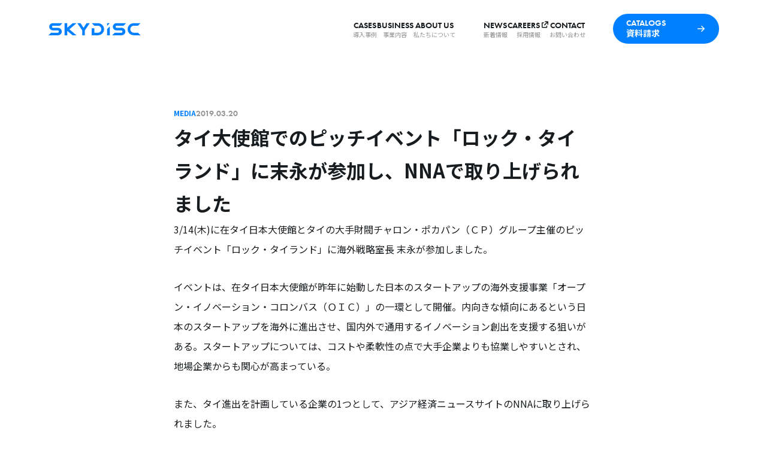

--- FILE ---
content_type: text/html; charset=UTF-8
request_url: https://skydisc.jp/information/1423/
body_size: 10271
content:
<!doctype html>
<html lang="ja">
<head>
	<meta charset="UTF-8">
	<meta name="viewport" content="width=device-width, initial-scale=1">

  <title>タイ大使館でのピッチイベント「ロック・タイランド」に末永が参加し、NNAで取り上げられました｜新着情報｜株式会社スカイディスク - SKYDISC</title>
      <meta name="description" content="3/14(木)に在タイ日本大使館とタイの大手財閥チャロン・ポカパン（ＣＰ）グループ主催のピッチイベント「ロック・タイランド」に海外戦略室長 末永が参加しました。 イベントは、在タイ日本大使館が昨年に始動した日本のスタート [&hellip;]">
    <meta name="viewport" content="width=device-width, initial-scale=1">
  <meta name="format-detection" content="telephone=no">
  <link rel="canonical" href="https://skydisc.jp/information/1423/">
  <meta property="og:locale" content="ja_JP">
  <meta property="og:title" content="タイ大使館でのピッチイベント「ロック・タイランド」に末永が参加し、NNAで取り上げられました｜新着情報｜株式会社スカイディスク - SKYDISC">
      <meta property="og:description" content="3/14(木)に在タイ日本大使館とタイの大手財閥チャロン・ポカパン（ＣＰ）グループ主催のピッチイベント「ロック・タイランド」に海外戦略室長 末永が参加しました。 イベントは、在タイ日本大使館が昨年に始動した日本のスタート [&hellip;]">
    <meta property="og:type" content="article">
  <meta property="og:url" href="https://skydisc.jp/information/1423/">
  <meta property="og:image" content="https://skydisc.jp/wp/wp-content/themes/skydisc_2023/assets/images/outside/og-image.jpg">
  <meta property="og:site_name" content="株式会社スカイディスク - SKYDISC">
  <meta name="twitter:card" content="summary_large_image">
  <meta name="twitter:title" content="タイ大使館でのピッチイベント「ロック・タイランド」に末永が参加し、NNAで取り上げられました｜新着情報｜株式会社スカイディスク - SKYDISC">
  <meta name="twitter:site" content="株式会社スカイディスク - SKYDISC">
  <meta name="twitter:url" href="https://skydisc.jp/information/1423/">
  <meta name="twitter:image:src" content="https://skydisc.jp/wp/wp-content/themes/skydisc_2023/assets/images/outside/og-image.jpg">
  <meta name="apple-mobile-web-app-title" content="株式会社スカイディスク - SKYDISC">
  <meta name="application-name" content="株式会社スカイディスク - SKYDISC">
  <meta name="facebook-domain-verification" content="lwz8au099vwyrvnuw3q2sdsw2hde1q" />

  <link rel="shortcut icon" href="https://skydisc.jp/wp/wp-content/themes/skydisc_2023/assets/images/outside/favicon.ico">
  <link rel="icon" href="https://skydisc.jp/wp/wp-content/themes/skydisc_2023/assets/images/outside/favicon.ico">
  <link rel="apple-touch-icon-precomposed" href="https://skydisc.jp/wp/wp-content/themes/skydisc_2023/assets/images/outside/apple-touch-icon.png">
    
  <link rel="dns-prefetch" href="https://kit.fontawesome.com/">
  <link rel="dns-prefetch" href="https://use.typekit.net/">
  <script src="https://kit.fontawesome.com/de40bc85e4.js" crossorigin="anonymous"></script>
  <script>
    document.documentElement.classList.add('js');
    document.documentElement.classList.remove('no-js');
  </script>
  <script src="//ajax.googleapis.com/ajax/libs/webfont/1.6.26/webfont.js"></script>
  <script>
    WebFont.load({
      google: {
        families: ['Noto Sans JP:400,700']
      },
      typekit: {
        id: 'uoy3kcd'
      },
      timeout: 2000,
    });
  </script>		<!-- noto -->
  <link rel="preconnect" href="https://fonts.googleapis.com">
  <link rel="preconnect" href="https://fonts.gstatic.com" crossorigin>
  <link href="https://fonts.googleapis.com/css2?family=Noto+Sans+JP:wght@400;700&display=swap" rel="stylesheet">

  <!-- futura -->
  <link rel="stylesheet" href="https://use.typekit.net/uoy3kcd.css">
<title>タイ大使館でのピッチイベント「ロック・タイランド」に末永が参加し、NNAで取り上げられました &#8211; 株式会社スカイディスク &#8211; SKYDISC</title>
<meta name='robots' content='max-image-preview:large' />
<link rel='stylesheet' id='wp-block-library-css' href='https://skydisc.jp/wp/wp-includes/css/dist/block-library/style.min.css?ver=6.2.8' media='all' />
<link rel='stylesheet' id='classic-theme-styles-css' href='https://skydisc.jp/wp/wp-includes/css/classic-themes.min.css?ver=6.2.8' media='all' />
<style id='global-styles-inline-css'>
body{--wp--preset--color--black: #000000;--wp--preset--color--cyan-bluish-gray: #abb8c3;--wp--preset--color--white: #ffffff;--wp--preset--color--pale-pink: #f78da7;--wp--preset--color--vivid-red: #cf2e2e;--wp--preset--color--luminous-vivid-orange: #ff6900;--wp--preset--color--luminous-vivid-amber: #fcb900;--wp--preset--color--light-green-cyan: #7bdcb5;--wp--preset--color--vivid-green-cyan: #00d084;--wp--preset--color--pale-cyan-blue: #8ed1fc;--wp--preset--color--vivid-cyan-blue: #0693e3;--wp--preset--color--vivid-purple: #9b51e0;--wp--preset--gradient--vivid-cyan-blue-to-vivid-purple: linear-gradient(135deg,rgba(6,147,227,1) 0%,rgb(155,81,224) 100%);--wp--preset--gradient--light-green-cyan-to-vivid-green-cyan: linear-gradient(135deg,rgb(122,220,180) 0%,rgb(0,208,130) 100%);--wp--preset--gradient--luminous-vivid-amber-to-luminous-vivid-orange: linear-gradient(135deg,rgba(252,185,0,1) 0%,rgba(255,105,0,1) 100%);--wp--preset--gradient--luminous-vivid-orange-to-vivid-red: linear-gradient(135deg,rgba(255,105,0,1) 0%,rgb(207,46,46) 100%);--wp--preset--gradient--very-light-gray-to-cyan-bluish-gray: linear-gradient(135deg,rgb(238,238,238) 0%,rgb(169,184,195) 100%);--wp--preset--gradient--cool-to-warm-spectrum: linear-gradient(135deg,rgb(74,234,220) 0%,rgb(151,120,209) 20%,rgb(207,42,186) 40%,rgb(238,44,130) 60%,rgb(251,105,98) 80%,rgb(254,248,76) 100%);--wp--preset--gradient--blush-light-purple: linear-gradient(135deg,rgb(255,206,236) 0%,rgb(152,150,240) 100%);--wp--preset--gradient--blush-bordeaux: linear-gradient(135deg,rgb(254,205,165) 0%,rgb(254,45,45) 50%,rgb(107,0,62) 100%);--wp--preset--gradient--luminous-dusk: linear-gradient(135deg,rgb(255,203,112) 0%,rgb(199,81,192) 50%,rgb(65,88,208) 100%);--wp--preset--gradient--pale-ocean: linear-gradient(135deg,rgb(255,245,203) 0%,rgb(182,227,212) 50%,rgb(51,167,181) 100%);--wp--preset--gradient--electric-grass: linear-gradient(135deg,rgb(202,248,128) 0%,rgb(113,206,126) 100%);--wp--preset--gradient--midnight: linear-gradient(135deg,rgb(2,3,129) 0%,rgb(40,116,252) 100%);--wp--preset--duotone--dark-grayscale: url('#wp-duotone-dark-grayscale');--wp--preset--duotone--grayscale: url('#wp-duotone-grayscale');--wp--preset--duotone--purple-yellow: url('#wp-duotone-purple-yellow');--wp--preset--duotone--blue-red: url('#wp-duotone-blue-red');--wp--preset--duotone--midnight: url('#wp-duotone-midnight');--wp--preset--duotone--magenta-yellow: url('#wp-duotone-magenta-yellow');--wp--preset--duotone--purple-green: url('#wp-duotone-purple-green');--wp--preset--duotone--blue-orange: url('#wp-duotone-blue-orange');--wp--preset--font-size--small: 13px;--wp--preset--font-size--medium: 20px;--wp--preset--font-size--large: 36px;--wp--preset--font-size--x-large: 42px;--wp--preset--spacing--20: 0.44rem;--wp--preset--spacing--30: 0.67rem;--wp--preset--spacing--40: 1rem;--wp--preset--spacing--50: 1.5rem;--wp--preset--spacing--60: 2.25rem;--wp--preset--spacing--70: 3.38rem;--wp--preset--spacing--80: 5.06rem;--wp--preset--shadow--natural: 6px 6px 9px rgba(0, 0, 0, 0.2);--wp--preset--shadow--deep: 12px 12px 50px rgba(0, 0, 0, 0.4);--wp--preset--shadow--sharp: 6px 6px 0px rgba(0, 0, 0, 0.2);--wp--preset--shadow--outlined: 6px 6px 0px -3px rgba(255, 255, 255, 1), 6px 6px rgba(0, 0, 0, 1);--wp--preset--shadow--crisp: 6px 6px 0px rgba(0, 0, 0, 1);}:where(.is-layout-flex){gap: 0.5em;}body .is-layout-flow > .alignleft{float: left;margin-inline-start: 0;margin-inline-end: 2em;}body .is-layout-flow > .alignright{float: right;margin-inline-start: 2em;margin-inline-end: 0;}body .is-layout-flow > .aligncenter{margin-left: auto !important;margin-right: auto !important;}body .is-layout-constrained > .alignleft{float: left;margin-inline-start: 0;margin-inline-end: 2em;}body .is-layout-constrained > .alignright{float: right;margin-inline-start: 2em;margin-inline-end: 0;}body .is-layout-constrained > .aligncenter{margin-left: auto !important;margin-right: auto !important;}body .is-layout-constrained > :where(:not(.alignleft):not(.alignright):not(.alignfull)){max-width: var(--wp--style--global--content-size);margin-left: auto !important;margin-right: auto !important;}body .is-layout-constrained > .alignwide{max-width: var(--wp--style--global--wide-size);}body .is-layout-flex{display: flex;}body .is-layout-flex{flex-wrap: wrap;align-items: center;}body .is-layout-flex > *{margin: 0;}:where(.wp-block-columns.is-layout-flex){gap: 2em;}.has-black-color{color: var(--wp--preset--color--black) !important;}.has-cyan-bluish-gray-color{color: var(--wp--preset--color--cyan-bluish-gray) !important;}.has-white-color{color: var(--wp--preset--color--white) !important;}.has-pale-pink-color{color: var(--wp--preset--color--pale-pink) !important;}.has-vivid-red-color{color: var(--wp--preset--color--vivid-red) !important;}.has-luminous-vivid-orange-color{color: var(--wp--preset--color--luminous-vivid-orange) !important;}.has-luminous-vivid-amber-color{color: var(--wp--preset--color--luminous-vivid-amber) !important;}.has-light-green-cyan-color{color: var(--wp--preset--color--light-green-cyan) !important;}.has-vivid-green-cyan-color{color: var(--wp--preset--color--vivid-green-cyan) !important;}.has-pale-cyan-blue-color{color: var(--wp--preset--color--pale-cyan-blue) !important;}.has-vivid-cyan-blue-color{color: var(--wp--preset--color--vivid-cyan-blue) !important;}.has-vivid-purple-color{color: var(--wp--preset--color--vivid-purple) !important;}.has-black-background-color{background-color: var(--wp--preset--color--black) !important;}.has-cyan-bluish-gray-background-color{background-color: var(--wp--preset--color--cyan-bluish-gray) !important;}.has-white-background-color{background-color: var(--wp--preset--color--white) !important;}.has-pale-pink-background-color{background-color: var(--wp--preset--color--pale-pink) !important;}.has-vivid-red-background-color{background-color: var(--wp--preset--color--vivid-red) !important;}.has-luminous-vivid-orange-background-color{background-color: var(--wp--preset--color--luminous-vivid-orange) !important;}.has-luminous-vivid-amber-background-color{background-color: var(--wp--preset--color--luminous-vivid-amber) !important;}.has-light-green-cyan-background-color{background-color: var(--wp--preset--color--light-green-cyan) !important;}.has-vivid-green-cyan-background-color{background-color: var(--wp--preset--color--vivid-green-cyan) !important;}.has-pale-cyan-blue-background-color{background-color: var(--wp--preset--color--pale-cyan-blue) !important;}.has-vivid-cyan-blue-background-color{background-color: var(--wp--preset--color--vivid-cyan-blue) !important;}.has-vivid-purple-background-color{background-color: var(--wp--preset--color--vivid-purple) !important;}.has-black-border-color{border-color: var(--wp--preset--color--black) !important;}.has-cyan-bluish-gray-border-color{border-color: var(--wp--preset--color--cyan-bluish-gray) !important;}.has-white-border-color{border-color: var(--wp--preset--color--white) !important;}.has-pale-pink-border-color{border-color: var(--wp--preset--color--pale-pink) !important;}.has-vivid-red-border-color{border-color: var(--wp--preset--color--vivid-red) !important;}.has-luminous-vivid-orange-border-color{border-color: var(--wp--preset--color--luminous-vivid-orange) !important;}.has-luminous-vivid-amber-border-color{border-color: var(--wp--preset--color--luminous-vivid-amber) !important;}.has-light-green-cyan-border-color{border-color: var(--wp--preset--color--light-green-cyan) !important;}.has-vivid-green-cyan-border-color{border-color: var(--wp--preset--color--vivid-green-cyan) !important;}.has-pale-cyan-blue-border-color{border-color: var(--wp--preset--color--pale-cyan-blue) !important;}.has-vivid-cyan-blue-border-color{border-color: var(--wp--preset--color--vivid-cyan-blue) !important;}.has-vivid-purple-border-color{border-color: var(--wp--preset--color--vivid-purple) !important;}.has-vivid-cyan-blue-to-vivid-purple-gradient-background{background: var(--wp--preset--gradient--vivid-cyan-blue-to-vivid-purple) !important;}.has-light-green-cyan-to-vivid-green-cyan-gradient-background{background: var(--wp--preset--gradient--light-green-cyan-to-vivid-green-cyan) !important;}.has-luminous-vivid-amber-to-luminous-vivid-orange-gradient-background{background: var(--wp--preset--gradient--luminous-vivid-amber-to-luminous-vivid-orange) !important;}.has-luminous-vivid-orange-to-vivid-red-gradient-background{background: var(--wp--preset--gradient--luminous-vivid-orange-to-vivid-red) !important;}.has-very-light-gray-to-cyan-bluish-gray-gradient-background{background: var(--wp--preset--gradient--very-light-gray-to-cyan-bluish-gray) !important;}.has-cool-to-warm-spectrum-gradient-background{background: var(--wp--preset--gradient--cool-to-warm-spectrum) !important;}.has-blush-light-purple-gradient-background{background: var(--wp--preset--gradient--blush-light-purple) !important;}.has-blush-bordeaux-gradient-background{background: var(--wp--preset--gradient--blush-bordeaux) !important;}.has-luminous-dusk-gradient-background{background: var(--wp--preset--gradient--luminous-dusk) !important;}.has-pale-ocean-gradient-background{background: var(--wp--preset--gradient--pale-ocean) !important;}.has-electric-grass-gradient-background{background: var(--wp--preset--gradient--electric-grass) !important;}.has-midnight-gradient-background{background: var(--wp--preset--gradient--midnight) !important;}.has-small-font-size{font-size: var(--wp--preset--font-size--small) !important;}.has-medium-font-size{font-size: var(--wp--preset--font-size--medium) !important;}.has-large-font-size{font-size: var(--wp--preset--font-size--large) !important;}.has-x-large-font-size{font-size: var(--wp--preset--font-size--x-large) !important;}
.wp-block-navigation a:where(:not(.wp-element-button)){color: inherit;}
:where(.wp-block-columns.is-layout-flex){gap: 2em;}
.wp-block-pullquote{font-size: 1.5em;line-height: 1.6;}
</style>
<link rel='stylesheet' id='contact-form-7-css' href='https://skydisc.jp/wp/wp-content/plugins/contact-form-7/includes/css/styles.css?ver=5.8.7' media='all' />
<style id='md-style-inline-css'>
 
</style>
<link rel='stylesheet' id='skydisc_2023-main-0-style-css' href='https://skydisc.jp/wp/wp-content/themes/skydisc_2023/assets/build/main-8e481aea.css' media='all' />
<script type='text/javascript' src='https://skydisc.jp/wp/wp-includes/js/jquery/jquery.min.js?ver=3.6.4' id='jquery-core-js'></script>
<script type='text/javascript' src='https://skydisc.jp/wp/wp-includes/js/jquery/jquery-migrate.min.js?ver=3.4.0' id='jquery-migrate-js'></script>
<script type='module' src='https://skydisc.jp/wp/wp-content/themes/skydisc_2023/assets/build/main-e6c3022a.js' id='skydisc_2023-main-script-js'></script>
			<!-- DO NOT COPY THIS SNIPPET! Start of Page Analytics Tracking for HubSpot WordPress plugin v10.1.24-->
			<script type="text/javascript" class="hsq-set-content-id" data-content-id="blog-post">
				var _hsq = _hsq || [];
				_hsq.push(["setContentType", "blog-post"]);
			</script>
			<!-- DO NOT COPY THIS SNIPPET! End of Page Analytics Tracking for HubSpot WordPress plugin -->
			
  <!-- Google Tag Manager -->
  <script>
    (function(w, d, s, l, i) {
      w[l] = w[l] || [];
      w[l].push({
        'gtm.start': new Date().getTime(),
        event: 'gtm.js'
      });
      var f = d.getElementsByTagName(s)[0],
        j = d.createElement(s),
        dl = l != 'dataLayer' ? '&l=' + l : '';
      j.async = true;
      j.src =
        'https://www.googletagmanager.com/gtm.js?id=' + i + dl;
      f.parentNode.insertBefore(j, f);
    })(window, document, 'script', 'dataLayer', 'GTM-WLSBJPL');
  </script>
</head>

<body class="information-template-default single single-information postid-1423 no-sidebar">
  <!-- Google Tag Manager (noscript) -->
  <noscript><iframe src="https://www.googletagmanager.com/ns.html?id=GTM-WLSBJPL" height="0" width="0" style="display:none;visibility:hidden"></iframe></noscript>
  <!-- End Google Tag Manager (noscript) -->

	<svg xmlns="http://www.w3.org/2000/svg" viewBox="0 0 0 0" width="0" height="0" focusable="false" role="none" style="visibility: hidden; position: absolute; left: -9999px; overflow: hidden;" ><defs><filter id="wp-duotone-dark-grayscale"><feColorMatrix color-interpolation-filters="sRGB" type="matrix" values=" .299 .587 .114 0 0 .299 .587 .114 0 0 .299 .587 .114 0 0 .299 .587 .114 0 0 " /><feComponentTransfer color-interpolation-filters="sRGB" ><feFuncR type="table" tableValues="0 0.49803921568627" /><feFuncG type="table" tableValues="0 0.49803921568627" /><feFuncB type="table" tableValues="0 0.49803921568627" /><feFuncA type="table" tableValues="1 1" /></feComponentTransfer><feComposite in2="SourceGraphic" operator="in" /></filter></defs></svg><svg xmlns="http://www.w3.org/2000/svg" viewBox="0 0 0 0" width="0" height="0" focusable="false" role="none" style="visibility: hidden; position: absolute; left: -9999px; overflow: hidden;" ><defs><filter id="wp-duotone-grayscale"><feColorMatrix color-interpolation-filters="sRGB" type="matrix" values=" .299 .587 .114 0 0 .299 .587 .114 0 0 .299 .587 .114 0 0 .299 .587 .114 0 0 " /><feComponentTransfer color-interpolation-filters="sRGB" ><feFuncR type="table" tableValues="0 1" /><feFuncG type="table" tableValues="0 1" /><feFuncB type="table" tableValues="0 1" /><feFuncA type="table" tableValues="1 1" /></feComponentTransfer><feComposite in2="SourceGraphic" operator="in" /></filter></defs></svg><svg xmlns="http://www.w3.org/2000/svg" viewBox="0 0 0 0" width="0" height="0" focusable="false" role="none" style="visibility: hidden; position: absolute; left: -9999px; overflow: hidden;" ><defs><filter id="wp-duotone-purple-yellow"><feColorMatrix color-interpolation-filters="sRGB" type="matrix" values=" .299 .587 .114 0 0 .299 .587 .114 0 0 .299 .587 .114 0 0 .299 .587 .114 0 0 " /><feComponentTransfer color-interpolation-filters="sRGB" ><feFuncR type="table" tableValues="0.54901960784314 0.98823529411765" /><feFuncG type="table" tableValues="0 1" /><feFuncB type="table" tableValues="0.71764705882353 0.25490196078431" /><feFuncA type="table" tableValues="1 1" /></feComponentTransfer><feComposite in2="SourceGraphic" operator="in" /></filter></defs></svg><svg xmlns="http://www.w3.org/2000/svg" viewBox="0 0 0 0" width="0" height="0" focusable="false" role="none" style="visibility: hidden; position: absolute; left: -9999px; overflow: hidden;" ><defs><filter id="wp-duotone-blue-red"><feColorMatrix color-interpolation-filters="sRGB" type="matrix" values=" .299 .587 .114 0 0 .299 .587 .114 0 0 .299 .587 .114 0 0 .299 .587 .114 0 0 " /><feComponentTransfer color-interpolation-filters="sRGB" ><feFuncR type="table" tableValues="0 1" /><feFuncG type="table" tableValues="0 0.27843137254902" /><feFuncB type="table" tableValues="0.5921568627451 0.27843137254902" /><feFuncA type="table" tableValues="1 1" /></feComponentTransfer><feComposite in2="SourceGraphic" operator="in" /></filter></defs></svg><svg xmlns="http://www.w3.org/2000/svg" viewBox="0 0 0 0" width="0" height="0" focusable="false" role="none" style="visibility: hidden; position: absolute; left: -9999px; overflow: hidden;" ><defs><filter id="wp-duotone-midnight"><feColorMatrix color-interpolation-filters="sRGB" type="matrix" values=" .299 .587 .114 0 0 .299 .587 .114 0 0 .299 .587 .114 0 0 .299 .587 .114 0 0 " /><feComponentTransfer color-interpolation-filters="sRGB" ><feFuncR type="table" tableValues="0 0" /><feFuncG type="table" tableValues="0 0.64705882352941" /><feFuncB type="table" tableValues="0 1" /><feFuncA type="table" tableValues="1 1" /></feComponentTransfer><feComposite in2="SourceGraphic" operator="in" /></filter></defs></svg><svg xmlns="http://www.w3.org/2000/svg" viewBox="0 0 0 0" width="0" height="0" focusable="false" role="none" style="visibility: hidden; position: absolute; left: -9999px; overflow: hidden;" ><defs><filter id="wp-duotone-magenta-yellow"><feColorMatrix color-interpolation-filters="sRGB" type="matrix" values=" .299 .587 .114 0 0 .299 .587 .114 0 0 .299 .587 .114 0 0 .299 .587 .114 0 0 " /><feComponentTransfer color-interpolation-filters="sRGB" ><feFuncR type="table" tableValues="0.78039215686275 1" /><feFuncG type="table" tableValues="0 0.94901960784314" /><feFuncB type="table" tableValues="0.35294117647059 0.47058823529412" /><feFuncA type="table" tableValues="1 1" /></feComponentTransfer><feComposite in2="SourceGraphic" operator="in" /></filter></defs></svg><svg xmlns="http://www.w3.org/2000/svg" viewBox="0 0 0 0" width="0" height="0" focusable="false" role="none" style="visibility: hidden; position: absolute; left: -9999px; overflow: hidden;" ><defs><filter id="wp-duotone-purple-green"><feColorMatrix color-interpolation-filters="sRGB" type="matrix" values=" .299 .587 .114 0 0 .299 .587 .114 0 0 .299 .587 .114 0 0 .299 .587 .114 0 0 " /><feComponentTransfer color-interpolation-filters="sRGB" ><feFuncR type="table" tableValues="0.65098039215686 0.40392156862745" /><feFuncG type="table" tableValues="0 1" /><feFuncB type="table" tableValues="0.44705882352941 0.4" /><feFuncA type="table" tableValues="1 1" /></feComponentTransfer><feComposite in2="SourceGraphic" operator="in" /></filter></defs></svg><svg xmlns="http://www.w3.org/2000/svg" viewBox="0 0 0 0" width="0" height="0" focusable="false" role="none" style="visibility: hidden; position: absolute; left: -9999px; overflow: hidden;" ><defs><filter id="wp-duotone-blue-orange"><feColorMatrix color-interpolation-filters="sRGB" type="matrix" values=" .299 .587 .114 0 0 .299 .587 .114 0 0 .299 .587 .114 0 0 .299 .587 .114 0 0 " /><feComponentTransfer color-interpolation-filters="sRGB" ><feFuncR type="table" tableValues="0.098039215686275 1" /><feFuncG type="table" tableValues="0 0.66274509803922" /><feFuncB type="table" tableValues="0.84705882352941 0.41960784313725" /><feFuncA type="table" tableValues="1 1" /></feComponentTransfer><feComposite in2="SourceGraphic" operator="in" /></filter></defs></svg>    <div style="display: none;position: absolute; top: 0; left: 0;">
    <svg xmlns="http://www.w3.org/2000/svg">
      <symbol id="logo" width="165" height="33" viewBox="0 0 165 33">
        <g transform="translate(17995 15865)">
          <path d="M7.574,4.219H18.982L23.188.01H7.033a5.992,5.992,0,0,0,0,11.983h8.208a2.015,2.015,0,0,1,0,4.03H4.207L0,20.233H14.921l.958.005a6.23,6.23,0,0,0,0-12.46h-8.3a1.779,1.779,0,1,1,0-3.559" transform="translate(-17989 -15858.314)"/>
          <path d="M201.24,4.218h11.407L216.854.009H200.7a5.992,5.992,0,0,0,0,11.983h8.208a2.015,2.015,0,0,1,0,4.03H197.867l-4.207,4.209h14.921l.958.005a6.23,6.23,0,0,0,0-12.46h-8.3a1.78,1.78,0,1,1,.005-3.559" transform="translate(-18076.514 -15858.313)"/>
          <path d="M142.186,0h-.634V.005h-9.983l4.207,4.209H141.7a5.91,5.91,0,0,1,0,11.821h-5.712V8.657h-4.412V20.239h10.617A10.12,10.12,0,0,0,142.186,0" transform="translate(-18048.455 -15858.31)"/>
          <path d="M257.908,4.24,262.114.02H250.523a10.109,10.109,0,0,0,0,20.217l.66.016h10.931l-4.207-4.22h-6.9a5.894,5.894,0,0,1,0-11.788h6.9" transform="translate(-18097.643 -15858.318)"/>
          <path d="M178.449,4.43,182.866.01h-4.418Z" transform="translate(-18069.639 -15858.314)"/>
          <path d="M182.867,24.65h-4.418V14.2l4.418-4.416Z" transform="translate(-18069.639 -15862.73)"/>
          <path d="M68.559,20.234,56.9,10.244,68.819,0H62.441l-9.2,7.687V0H48.825V20.234h4.418v-7.4l8.955,7.4Z" transform="translate(-18011.063 -15858.31)"/>
          <path d="M108.367,0h-5.414L97.988,7.752,92.948,0H87.555l8.2,11.988v8.245h4.418V12Z" transform="translate(-18028.564 -15858.31)"/>
          <rect width="165" height="33" transform="translate(-17995 -15865)" fill="none"/>
        </g>
      </symbol>
    </svg>
  </div>	<div class="c-overlay js-overlay"></div>

	<div class="l-wrapper">
		<!-- header -->
    <header class="l-header">
      <div class="p-header">
        <div class="p-header__logo">
          <h1 class="p-header__logo__title">
            <a href="https://skydisc.jp/">
              <svg width="165" height="33" viewBox="0 0 165 33">
                <use fill="var(--color-header-logo)" width="165" height="33" xlink:href="#logo" />
              </svg>
            </a>
          </h1>
        </div>

        <nav class="p-header__nav">
          <ul class="p-header__nav__list layout-left">
            <li class="p-header__nav__list__item"><a class="c-nav__link" href="https://skydisc.jp/showcase">
              <div class="c-nav__en u-ff-en">CASES</div>
              <div class="c-nav__ja u-ff-ja">導入事例</div>
            </a></li>

            <li class="p-header__nav__list__item"><a class="c-nav__link js-hover-modal" href="javascript:void(0);">
              <div class="c-nav__en u-ff-en">BUSINESS</div>
              <div class="c-nav__ja u-ff-ja">事業内容</div>
              </a>

              <ul class="p-header__nav__child">
                <ul class="p-header__nav__child__list">
                  <li><a href="https://skydisc.jp/scheduler" class="u-ff-ja">SaaS事業（最適ワークス）</a></li>
                  <li><a href="https://skydisc.jp/solution" class="u-ff-ja">DXソリューションスタジオ</a></li>
                </ul>
              </ul>

              <div class="p-header__nav__child__modal c-modal js-modal">
                <div class="c-modal__title">
                  <div class="c-modal__title__en u-ff-en">BUSINESS</div>
                  <div class="c-modal__title__ja u-ff-ja">事業内容</div>
                </div>
                
                <ul class="c-modal__list">
                  <li><a href="https://skydisc.jp/scheduler" class="u-ff-ja">SaaS事業（最適ワークス）</a></li>
                  <li><a href="https://skydisc.jp/solution" class="u-ff-ja">DXソリューションスタジオ</a></li>
                </ul>
              </div>

            </li>
            <li class="p-header__nav__list__item"><a class="c-nav__link" href="https://skydisc.jp/about">
              <div class="c-nav__en u-ff-en">ABOUT US</div>
              <div class="c-nav__ja u-ff-ja">私たちについて</div>
            </a></li>
          </ul>

          <ul class="p-header__nav__list layout-right">
            <li class="p-header__nav__list__item"><a class="c-nav__link" href="https://skydisc.jp/information">
              <div class="c-nav__en u-ff-en">NEWS</div>
              <div class="c-nav__ja u-ff-ja">新着情報</div>
            </a></li>
            <li class="p-header__nav__list__item"><a class="c-nav__link" href="https://recruit.skydisc.jp/" target="_blank">
              <div class="c-nav__en u-ff-en">CAREERS</div>
              <div class="c-nav__ja u-ff-ja">採用情報</div>
            </a></li>
            <li class="p-header__nav__list__item"><a class="c-nav__link" href="https://skydisc.jp/contact">
              <div class="c-nav__en u-ff-en">CONTACT</div>
              <div class="c-nav__ja u-ff-ja">お問い合わせ</div>
            </a></li>
          </ul>

          <ul class="p-header__nav__list layout-bottom">
            <li class="p-header__nav__list__item">
              <a class="c-btn" href="https://skydisc.jp/material">
                <div class="c-nav__en u-ff-en">CATALOGS</div>
                <div class="c-nav__ja u-ff-ja">資料請求</div>
              </a>
            </li>
          </ul>

          <div class="layout-footer">
            <a href="https://skydisc.jp/privacy" class="p-header__poricy u-ff-ja">プライバシーポリシー</a>
            <div class="p-header__copyright u-ff-en">COPYRIGHT&copy;SKYDISC,INC. ALL RIGHTS RESERVED.</div>
          </div>
        </nav>

        <div class="p-header__menu">
          <button class="c-menu js-menu">
            <div class="c-menu__inner">
              <span></span>
              <span></span>
              <span></span>
            </div>
          </button>
        </div>

        <div class="p-header__overlay"></div>
      </div>

      <div class="c-menu-overlay js-menu-overlay"></div>
    </header>
		<!-- /header -->	<main class="p-article">
		<div class="p-article-content">
			
<article id="post-1423" class="post-1423 information type-information status-publish hentry info_cat-media">
	<header class="p-article-heading">
		<div class="p-article-meta">
			<div class="p-article-category u-ff-ja u-fs-xs u-fc-primary u-fw-b">MEDIA</div>
			<time class="p-article-pubdate u-ff-en u-fs-s u-fc-gray u-fw-b">2019.03.20</ti>
		</div>
		<h1 class="p-article-title u-ff-ja u-fw-b">タイ大使館でのピッチイベント「ロック・タイランド」に末永が参加し、NNAで取り上げられました</h1>
	</header>
		<div class="p-article-body">
		<p>3/14(木)に在タイ<span class="yjDirectSLinkHl" title="日本大使館">日本大使館</span>とタイの大手財閥チャロン・ポカパン（ＣＰ）グループ主催のピッチイベント「ロック・タイランド」に海外戦略室長 末永が参加しました。</p>
<blockquote>
<p>イベントは、在タイ日本大使館が昨年に始動した日本のスタートアップの海外支援事業「<span class="yjDirectSLinkHl" title="オープン・イノベーション・コロンバス(OIC)">オープン・イノベーション・コロンバス（ＯＩＣ）</span>」の一環として開催。内向きな傾向にあるという日本のスタートアップを海外に進出させ、国内外で通用するイノベーション創出を支援する狙いがある。スタートアップについては、コストや柔軟性の点で大手企業よりも協業しやすいとされ、地場企業からも関心が高まっている。</p>
</blockquote>
<p>また、タイ進出を計画している企業の1つとして、アジア経済ニュースサイトのNNAに取り上げられました。</p>
<p>【タイ】日系新興が財閥に技術ＰＲ　大使館とＣＰが共催、提携支援<br /><a href="https://headlines.yahoo.co.jp/hl?a=20190318-00000006-nna_kyodo-asia"><a href="https://headlines.yahoo.co.jp/hl?a=20190318-00000006-nna_kyodo-asia">https://headlines.yahoo.co.jp/hl?a=20190318-00000006-nna_kyodo-asia</a></a></p>
	</div>

	<footer class="p-article-footer">
		<ul class="p-article-tax"><li class="p-article-tax__item"><a href="https://skydisc.jp/information/info_cat/information/media/" class="u-fs-xxs u-fc-primay">MEDIA</a></li></ul><div class="p-article-share"><h4 class="p-article-share__title"><div class="p-article-share__title__ja u-ff-ja u-fs-xs u-fc-primary">記事をシェアする</div><div class="p-article-share__title__en u-ff-en u-fs-xl">SHARE STORY</div><ul class="p-article-share__list"><li><a class="p-article-share__btn__facebook u-fs-s" href="https://www.facebook.com/sharer/sharer.php?u=https://skydisc.jp/information/1423/" target="_blank" rel="noopener noreferrer"><i class="fab fa-facebook-f"></i><span>facebook</span></a></li><li><a class="p-article-share__btn__twitter u-fs-s" href="https://twitter.com/share?url=https://skydisc.jp/information/1423/&text=タイ大使館でのピッチイベント「ロック・タイランド」に末永が参加し、NNAで取り上げられました" target="_blank" rel="noopener noreferrer"><i class="fab fa-twitter"></i><span>twitter</span></a></li><li><a class="p-article-share__btn__linkedin u-fs-s" href="https://www.linkedin.com/sharing/share-offsite/?url=https://skydisc.jp/information/1423/" target="_blank" rel="noopener noreferrer"><i class="fab fa-linkedin-in"></i><span>LinkedIn</span></a></li><li><a class="p-article-share__btn__line u-fs-s" href="https://social-plugins.line.me/lineit/share?url=https://skydisc.jp/information/1423/" target="_blank" rel="noopener noreferrer"><i class="fab fa-line"></i><span>LINE</span></a></li></ul></h4>	</footer><!-- .entry-footer -->
</article><!-- #post-1423 -->
		</div>

		  <section class="l-section p-reviews">
    <div class="p-section">
      <h2 class="p-section__title js-inview">
        <div class="p-section__title__ja u-ff-ja u-fs-s u-fc-primary">関連記事</div>
        <div class="p-section__title__en u-ff-en u-fs-xxl">RELATED POSTS</div>
      </h2>

      <div class="p-reviews__list">
        <ul class="p-card__list">
                    <li class="p-card js-inview-stag">
            <a href="https://skydisc.jp/information/361/" class="p-card__link">
              <div class="p-card__figure">
                <img src="https://skydisc.jp/wp/wp-content/themes/skydisc_2023/assets/images/common/noimage180x100@2x.jpg" alt="">
              </div>

              <h2 class="p-card__title u-ff-ja u-fs-s f-fw-b">11/5(土)TVQ九州放送「ぐっ！ジョブ」にて弊社の取り組みが紹介されます。</h2>

              <div class="p-card__meta">
                <div class="p-card__category u-ff-ja u-fw-b u-fs-xs u-fc-primary"></div>
                <time class="p-card__date u-ff-en u-fs-xs u-fc-gray">2016.11.04</time>
              </div>
            </a>
          </li>
                    <li class="p-card js-inview-stag">
            <a href="https://skydisc.jp/information/889/" class="p-card__link">
              <div class="p-card__figure">
                <img src="https://skydisc.jp/wp/wp-content/themes/skydisc_2023/assets/images/common/noimage180x100@2x.jpg" alt="">
              </div>

              <h2 class="p-card__title u-ff-ja u-fs-s f-fw-b">9/10(日)発行の日経ビッグデータにて「IoT油圧ブレーカシステム」の事例が紹介されました</h2>

              <div class="p-card__meta">
                <div class="p-card__category u-ff-ja u-fw-b u-fs-xs u-fc-primary"></div>
                <time class="p-card__date u-ff-en u-fs-xs u-fc-gray">2017.09.10</time>
              </div>
            </a>
          </li>
                    <li class="p-card js-inview-stag">
            <a href="https://skydisc.jp/information/890/" class="p-card__link">
              <div class="p-card__figure">
                <img src="https://skydisc.jp/wp/wp-content/themes/skydisc_2023/assets/images/common/noimage180x100@2x.jpg" alt="">
              </div>

              <h2 class="p-card__title u-ff-ja u-fs-s f-fw-b">9/22(金)発行の日刊工業新聞にて「スマート聴診棒」が紹介されました</h2>

              <div class="p-card__meta">
                <div class="p-card__category u-ff-ja u-fw-b u-fs-xs u-fc-primary"></div>
                <time class="p-card__date u-ff-en u-fs-xs u-fc-gray">2017.09.22</time>
              </div>
            </a>
          </li>
                    <li class="p-card js-inview-stag">
            <a href="https://skydisc.jp/information/1106/" class="p-card__link">
              <div class="p-card__figure">
                <img src="https://skydisc.jp/wp/wp-content/themes/skydisc_2023/assets/images/common/noimage180x100@2x.jpg" alt="">
              </div>

              <h2 class="p-card__title u-ff-ja u-fs-s f-fw-b">3/14(水)発行の日本経済新聞および3/22(木)発行の日刊工業新聞にてスマートファクトリー化向けAI簡易診断パッケージリリースのニュースが紹介されました</h2>

              <div class="p-card__meta">
                <div class="p-card__category u-ff-ja u-fw-b u-fs-xs u-fc-primary"></div>
                <time class="p-card__date u-ff-en u-fs-xs u-fc-gray">2018.03.22</time>
              </div>
            </a>
          </li>
                    <li class="p-card js-inview-stag">
            <a href="https://skydisc.jp/information/1187/" class="p-card__link">
              <div class="p-card__figure">
                <img src="https://skydisc.jp/wp/wp-content/uploads/2018/07/6b77747b7f9747481d6838ba6f61e981-1-370x220.jpg" alt="">
              </div>

              <h2 class="p-card__title u-ff-ja u-fs-s f-fw-b">6/27（水）発行の日経産業新聞にて「日経産業新聞フォーラム」に登壇した弊社金田が紹介されました</h2>

              <div class="p-card__meta">
                <div class="p-card__category u-ff-ja u-fw-b u-fs-xs u-fc-primary"></div>
                <time class="p-card__date u-ff-en u-fs-xs u-fc-gray">2018.07.02</time>
              </div>
            </a>
          </li>
                    <li class="p-card js-inview-stag">
            <a href="https://skydisc.jp/information/1452/" class="p-card__link">
              <div class="p-card__figure">
                <img src="https://skydisc.jp/wp/wp-content/themes/skydisc_2023/assets/images/common/noimage180x100@2x.jpg" alt="">
              </div>

              <h2 class="p-card__title u-ff-ja u-fs-s f-fw-b">「会社の母子手帳」をコンセプトにしたメディア &#8220;創業手帳&#8221; に、弊社橋本のインタビューが掲載されました</h2>

              <div class="p-card__meta">
                <div class="p-card__category u-ff-ja u-fw-b u-fs-xs u-fc-primary"></div>
                <time class="p-card__date u-ff-en u-fs-xs u-fc-gray">2019.04.29</time>
              </div>
            </a>
          </li>
                    <li class="p-card js-inview-stag">
            <a href="https://skydisc.jp/information/1502/" class="p-card__link">
              <div class="p-card__figure">
                <img src="https://skydisc.jp/wp/wp-content/themes/skydisc_2023/assets/images/common/noimage180x100@2x.jpg" alt="">
              </div>

              <h2 class="p-card__title u-ff-ja u-fs-s f-fw-b">7/5(金)CNETに、タイで開催された「Techsauce」出展時の海外戦略室長 末永のコメントが掲載されました</h2>

              <div class="p-card__meta">
                <div class="p-card__category u-ff-ja u-fw-b u-fs-xs u-fc-primary"></div>
                <time class="p-card__date u-ff-en u-fs-xs u-fc-gray">2019.07.05</time>
              </div>
            </a>
          </li>
                    <li class="p-card js-inview-stag">
            <a href="https://skydisc.jp/information/1753/" class="p-card__link">
              <div class="p-card__figure">
                <img src="https://skydisc.jp/wp/wp-content/themes/skydisc_2023/assets/images/common/noimage180x100@2x.jpg" alt="">
              </div>

              <h2 class="p-card__title u-ff-ja u-fs-s f-fw-b">10/18(金)日本経済新聞に、簡易AI分析装置に関するプレスリリースがとりあげられました</h2>

              <div class="p-card__meta">
                <div class="p-card__category u-ff-ja u-fw-b u-fs-xs u-fc-primary"></div>
                <time class="p-card__date u-ff-en u-fs-xs u-fc-gray">2019.10.18</time>
              </div>
            </a>
          </li>
                  </ul>
      </div>
    </div>
  </section>
		<section class="l-section p-contact">
  <div class="p-contact__content">
    <p class="p-contact__description u-ff-ja u-fs-m u-fw-b u-fc-white u-ta-c">
      当社およびサービスに関するお問い合わせ・資料請求は、<br class="is-pc">下記よりお気軽にご連絡ください。
    </p>

    <ul class="p-contact__list">
      <li class="p-contact__item">
        <a href="https://skydisc.jp/contact" class="c-btn-large">
          <span class="c-btn-large__ja u-ff-ja">お問い合わせ</span>
          <span class="c-btn-large__en u-ff-en">CONTACT</span>
        </a>
      </li>

      <li class="p-contact__item">
        <a href="https://skydisc.jp/material" class="c-btn-large">
          <span class="c-btn-large__ja u-ff-ja">資料請求</span>
          <span class="c-btn-large__en u-ff-en">CATALOGS</span>
        </a>
      </li>
    </ul>
  </div>

  <div class="p-contact__marquee">
    <div class="p-contact__marquee__inner">
      <span class="u-ff-en u-fc-primary">GET IN TOUCH</span>
      <span class="u-ff-en u-fc-primary">GET IN TOUCH</span>
      <span class="u-ff-en u-fc-primary">GET IN TOUCH</span>
      <span class="u-ff-en u-fc-primary">GET IN TOUCH</span>
    </div>
  </div>

  <div class="p-contact__bg"></div>
</section>	</main><!-- #main -->

		<!-- footer -->
		<footer class="l-footer">
      <div class="p-footer">
        <div class="p-footer__logo">
          <a href="https://skydisc.jp/">
            <svg width="165" height="33" viewBox="0 0 165 33">
              <use fill="var(--color-primary)" width="165" height="33" xlink:href="#logo" />
            </svg>
          </a>
        </div>

                  <p class="p-footer__address">
            〒810-0004<br>
            福岡県福岡市中央区渡辺通5-10-18 <span style="display:inline-block;">ibb Bloom Tenjin 101</span>
          </p>
        
        <nav class="p-footer__nav">
          <ul class="p-footer__nav__list">
            <li class="p-footer__nav__list__item"><a class="c-nav__link" href="https://skydisc.jp/showcase">
              <div class="c-nav__en u-ff-en">CASES</div>
              <div class="c-nav__ja u-ff-ja">導入事例</div>
            </a></li>

            <li class="p-footer__nav__list__item"><a class="c-nav__link not-link" href="javascript:void(0);">
              <div class="c-nav__en u-ff-en">BUSINESS</div>
              <div class="c-nav__ja u-ff-ja">事業内容</div>
              </a>

              <div class="p-footer__nav__child">
                <ul class="p-footer__nav__child__list">
                  <li><a href="https://skydisc.jp/scheduler" class="u-ff-ja">SaaS事業（最適ワークス）</a></li>
                  <li><a href="https://skydisc.jp/solution" class="u-ff-ja">DXソリューションスタジオ</a></li>
                </ul>
              </div>
            </li>

            <li class="p-footer__nav__list__item"><a class="c-nav__link" href="https://skydisc.jp/about">
              <div class="c-nav__en u-ff-en">ABOUT US</div>
              <div class="c-nav__ja u-ff-ja">私たちについて</div>
            </a></li>

            <li class="p-footer__nav__list__item"><a class="c-nav__link" href="https://skydisc.jp/information">
              <div class="c-nav__en u-ff-en">NEWS</div>
              <div class="c-nav__ja u-ff-ja">新着情報</div>
            </a></li>

            <li class="p-footer__nav__list__item"><a class="c-nav__link" href="https://recruit.skydisc.jp/" target="_blank">
              <div class="c-nav__en u-ff-en">CAREERS</div>
              <div class="c-nav__ja u-ff-ja">採用情報</div>
            </a></li>

            <li class="p-footer__nav__list__item"><a class="c-nav__link" href="https://skydisc.jp/contact">
              <div class="c-nav__en u-ff-en">CONTACT</div>
              <div class="c-nav__ja u-ff-ja">お問い合わせ</div>
            </a></li>

            <li class="p-footer__nav__list__item"><a class="c-nav__link" href="https://skydisc.jp/material">
              <div class="c-nav__en u-ff-en">CATALOGS</div>
              <div class="c-nav__ja u-ff-ja">資料請求</div>
            </a></li>
          </ul>
        </nav>

        <div class="p-footer__bottom">
          <div class="p-footer__policy"><a href="https://skydisc.jp/privacy" class="u-ff-ja">プライバシーポリシー</a></div>
          <div class="p-footer__copyright u-ff-en">&copy;2013 Skydisc,Inc. All Rights Reserved.</div>
          <!-- <div class="p-footer__copyright u-ff-en">COPYRIGHT&copy;SKYDISC,INC. ALL RIGHTS RESERVED.</div> -->
        </div>

      </div>
    </footer>
		<!-- /footer -->

    <canvas id="gradient-canvas"></canvas>
  </div>
	<script type='text/javascript' src='https://yubinbango.github.io/yubinbango/yubinbango.js' id='yubinbango-js'></script>
<script type='text/javascript' src='https://skydisc.jp/wp/wp-content/plugins/contact-form-7/includes/swv/js/index.js?ver=5.8.7' id='swv-js'></script>
<script type='text/javascript' id='contact-form-7-js-extra'>
/* <![CDATA[ */
var wpcf7 = {"api":{"root":"https:\/\/skydisc.jp\/wp-json\/","namespace":"contact-form-7\/v1"}};
/* ]]> */
</script>
<script type='text/javascript' src='https://skydisc.jp/wp/wp-content/plugins/contact-form-7/includes/js/index.js?ver=5.8.7' id='contact-form-7-js'></script>
<script type='text/javascript' id='leadin-script-loader-js-js-extra'>
/* <![CDATA[ */
var leadin_wordpress = {"userRole":"visitor","pageType":"post","leadinPluginVersion":"10.1.24"};
/* ]]> */
</script>
<script type='text/javascript' src='https://js.hs-scripts.com/9470733.js?integration=WordPress&#038;ver=10.1.24' async defer id='hs-script-loader'></script>
<script type='text/javascript' id='google-invisible-recaptcha-js-before'>
var renderInvisibleReCaptcha = function() {

    for (var i = 0; i < document.forms.length; ++i) {
        var form = document.forms[i];
        var holder = form.querySelector('.inv-recaptcha-holder');

        if (null === holder) continue;
		holder.innerHTML = '';

         (function(frm){
			var cf7SubmitElm = frm.querySelector('.wpcf7-submit');
            var holderId = grecaptcha.render(holder,{
                'sitekey': '6LdrmwcaAAAAAMLkn4F9As2-ETKxYjGgxKpaa-0P', 'size': 'invisible', 'badge' : 'inline',
                'callback' : function (recaptchaToken) {
					if((null !== cf7SubmitElm) && (typeof jQuery != 'undefined')){jQuery(frm).submit();grecaptcha.reset(holderId);return;}
					 HTMLFormElement.prototype.submit.call(frm);
                },
                'expired-callback' : function(){grecaptcha.reset(holderId);}
            });

			if(null !== cf7SubmitElm && (typeof jQuery != 'undefined') ){
				jQuery(cf7SubmitElm).off('click').on('click', function(clickEvt){
					clickEvt.preventDefault();
					grecaptcha.execute(holderId);
				});
			}
			else
			{
				frm.onsubmit = function (evt){evt.preventDefault();grecaptcha.execute(holderId);};
			}


        })(form);
    }
};
</script>
<script type='text/javascript' async defer src='https://www.google.com/recaptcha/api.js?onload=renderInvisibleReCaptcha&#038;render=explicit&#038;hl=ja' id='google-invisible-recaptcha-js'></script>
 </body>
</html>


--- FILE ---
content_type: text/css
request_url: https://skydisc.jp/wp/wp-content/themes/skydisc_2023/assets/build/main-8e481aea.css
body_size: 14341
content:
@charset "UTF-8";html{-webkit-text-size-adjust:100%;box-sizing:border-box;-moz-tab-size:4;tab-size:4;word-break:normal}*,:after,:before{background-repeat:no-repeat;box-sizing:inherit}:after,:before{text-decoration:inherit;vertical-align:inherit}*{margin:0;padding:0}hr{color:inherit;height:0;overflow:visible}details,main{display:block}summary{display:list-item}small{font-size:80%}[hidden]{display:none}abbr[title]{border-bottom:none;text-decoration:underline;text-decoration:underline dotted}a{background-color:transparent}a:active,a:hover{outline-width:0}code,kbd,pre,samp{font-family:monospace,monospace}pre{font-size:1em}b,strong{font-weight:bolder}sub,sup{font-size:75%;line-height:0;position:relative;vertical-align:baseline}sub{bottom:-.25em}sup{top:-.5em}table{border-color:inherit;text-indent:0}iframe{border-style:none}input{border-radius:0}[type=number]::-webkit-inner-spin-button,[type=number]::-webkit-outer-spin-button{height:auto}[type=search]{-webkit-appearance:textfield;outline-offset:-2px}[type=search]::-webkit-search-decoration{-webkit-appearance:none}textarea{overflow:auto;resize:vertical}button,input,optgroup,select,textarea{font:inherit}optgroup{font-weight:700}button{overflow:visible}button,select{text-transform:none}[role=button],[type=button],[type=reset],[type=submit],button{cursor:pointer}[type=button]::-moz-focus-inner,[type=reset]::-moz-focus-inner,[type=submit]::-moz-focus-inner,button::-moz-focus-inner{border-style:none;padding:0}[type=button]::-moz-focus-inner,[type=reset]::-moz-focus-inner,[type=submit]::-moz-focus-inner,button:-moz-focusring{outline:1px dotted ButtonText}[type=reset],[type=submit],button,html [type=button]{-webkit-appearance:button}button,input,select,textarea{background-color:transparent;border-style:none}a:focus,button:focus,input:focus,select:focus,textarea:focus{outline-width:0}select{-moz-appearance:none;-webkit-appearance:none}select::-ms-expand{display:none}select::-ms-value{color:currentColor}legend{border:0;color:inherit;display:table;max-width:100%;white-space:normal}::-webkit-file-upload-button{-webkit-appearance:button;color:inherit;font:inherit}[disabled]{cursor:default}img{border-style:none}progress{vertical-align:baseline}[aria-busy=true]{cursor:progress}[aria-controls]{cursor:pointer}[aria-disabled=true]{cursor:default}:root{--color-primary: rgb(0, 128, 255);--color-light-blue: rgb(131, 195, 255);--color-white: rgb(255, 255, 255);--color-black: rgb(25, 28, 31);--color-text-black: rgb(25, 28, 31);--color-text-gray: rgb(149, 149, 149);--color-line-gray: rgb(210, 212, 213);--color-line-lgray: rgba(149, 149, 149, .5);--color-overlay: rgba(25, 28, 31, .7);--color-header-logo: rgb(0, 128, 255);--color-header-nav-en: rgb(25, 28, 31);--color-header-nav-ja: rgb(149, 149, 149);--color-header-btn-en: rgb(255, 255, 255);--color-header-btn-ja: rgb(255, 255, 255)}.u-ff-ja-r{font-family:Noto Sans JP,sans-serif;font-weight:400;font-style:normal}.u-ff-ja-b{font-family:Noto Sans JP,sans-serif;font-weight:700;font-style:normal}.u-ff-en{font-family:futura-pt,sans-serif;font-weight:600;font-style:normal}.u-fw-r{font-weight:400}.u-fw-b{font-weight:700}.u-fs-xxxl{font-size:80px;line-height:1.0625}@media screen and (max-width: 767px){.u-fs-xxxl{font-size:56px;line-height:1}}.u-fs-xxl{font-size:71px;line-height:1.0704225352}@media screen and (max-width: 767px){.u-fs-xxl{font-size:56px;line-height:1}}.u-fs-xl{font-size:36px;line-height:1.4444444444}@media screen and (max-width: 767px){.u-fs-xl{font-size:25px;line-height:1.84}}.u-fs-l{font-size:22px;line-height:1.8636363636}@media screen and (max-width: 767px){.u-fs-l{font-size:20px;line-height:1.85}}.u-fs-m{font-size:16px;line-height:2.2}@media screen and (max-width: 767px){.u-fs-m{font-size:15px;line-height:2}}.u-fs-s{font-size:14px;line-height:1.8571428571}.u-fs-xs{font-size:12px;line-height:1.8333333333}.u-fs-xxs{font-size:10px;line-height:2.2}.u-ta-c{text-align:center}.u-ta-r{text-align:right}.u-fc-primary{color:var(--color-primary)}.u-fc-lblue{color:var(--color-light-blue)}.u-fc-black{color:var(--color-text-black)}.u-fc-gray{color:var(--color-text-gray)}.u-fc-lgray{color:var(--color-line-gray)}.u-fc-white{color:var(--color-white)}.u-bgc-w{background-color:var(--color-white)}.u-diver{height:0;margin:30px 0 60px;padding:0;border:0;border-bottom:1px solid var(--color-line-gray)}@media screen and (max-width: 767px){.u-diver{margin-top:30px;margin-bottom:35px}}html{width:100%;height:100%;scroll-behavior:smooth;height:-webkit-fill-available}body{width:100%;height:100%;min-height:100svh;min-height:-webkit-fill-available;margin:0;padding:0;font-size:16px;line-height:2.0625;-moz-osx-font-smoothing:grayscale;-webkit-font-smoothing:antialiased;word-break:normal;line-break:strict;word-wrap:break-word;overflow-wrap:break-word;font-family:Noto Sans JP,sans-serif;background-color:var(--color-bg-gray);color:var(--color-black);position:relative}@media screen and (max-width: 767px){body{font-size:15px;line-height:2}}body.is-open{overflow:hidden}figure{margin:0}img{margin:0;padding:0;vertical-align:bottom}a{transition:opacity .3s;opacity:1}a:hover{opacity:.5}.is-sp{display:none}.is-pc{display:block}@media screen and (max-width: 767px){.is-sp{display:block}.is-pc{display:none}}.js-inview,.js-inview-stag{opacity:0;transform:translateY(60px)}.l-wrapper{position:relative}.l-header{z-index:100;position:fixed;top:0;width:100%;height:96px}@media screen and (max-width: 767px){.l-header{height:60px}}.l-main{position:relative;overflow:hidden}.l-main.is-flash{width:100%;height:100vh;height:100svh;overflow:hidden}.l-section{padding:65px 0;width:100%}@media screen and (max-width: 767px){.l-section{padding:40px 0}}.c-nav__link{display:flex;align-items:center;justify-content:center;flex-direction:column;text-decoration:none}@media screen and (max-width: 996px){.c-nav__link{align-items:flex-start}}.c-nav__link[target=_blank] .c-nav__en:after{content:"";display:inline-block;width:16px;height:16px;background-image:url('data:image/svg+xml;utf-8,<svg xmlns="http://www.w3.org/2000/svg" width="16" height="16" viewBox="0 0 16 16" fill="%23191C1F"><g transform="translate(-460 -353)"><rect width="16" height="16" transform="translate(460 353)" fill="none"/><path d="M10.82.463A.753.753,0,0,0,10.128,0H5.7a.75.75,0,0,0,0,1.5H8.317L4.207,5.609A.75.75,0,1,0,5.268,6.67l4.11-4.11V5.182a.75.75,0,1,0,1.5,0V.75A.751.751,0,0,0,10.82.463" transform="translate(463.121 354.563)"/><path d="M8.373,7.179a.75.75,0,0,0-.75.75V9.377H1.5V3.255H2.949a.75.75,0,0,0,0-1.5H.75a.75.75,0,0,0-.75.75v7.622a.75.75,0,0,0,.75.75H8.373a.75.75,0,0,0,.75-.75v-2.2a.75.75,0,0,0-.75-.75" transform="translate(463.121 354.563)"/><rect width="10.878" height="10.877" transform="translate(463.121 354.563)" fill="none"/></g></svg>');background-size:100%;background-repeat:no-repeat}.c-nav__link.not-link{pointer-events:none}.c-nav__en{line-height:1.1428571429;color:var(--color-header-nav-en);font-size:14px;display:flex;align-items:center}@media screen and (max-width: 996px){.c-nav__en{line-height:1.4375;font-size:16px}}.c-nav__ja{color:var(--color-header-nav-ja);line-height:1;font-size:10px;margin-top:3px}@media screen and (max-width: 996px){.c-nav__ja{font-size:12px}}.home{--color-header-nav-en: var(--color-white);--color-header-nav-ja: var(--color-white)}.home .c-nav__link[target=_blank] .c-nav__en:after{background-image:url('data:image/svg+xml;utf-8,<svg xmlns="http://www.w3.org/2000/svg" width="16" height="16" viewBox="0 0 16 16" fill="%23ffffff"><g transform="translate(-460 -353)"><rect width="16" height="16" transform="translate(460 353)" fill="none"/><path d="M10.82.463A.753.753,0,0,0,10.128,0H5.7a.75.75,0,0,0,0,1.5H8.317L4.207,5.609A.75.75,0,1,0,5.268,6.67l4.11-4.11V5.182a.75.75,0,1,0,1.5,0V.75A.751.751,0,0,0,10.82.463" transform="translate(463.121 354.563)"/><path d="M8.373,7.179a.75.75,0,0,0-.75.75V9.377H1.5V3.255H2.949a.75.75,0,0,0,0-1.5H.75a.75.75,0,0,0-.75.75v7.622a.75.75,0,0,0,.75.75H8.373a.75.75,0,0,0,.75-.75v-2.2a.75.75,0,0,0-.75-.75" transform="translate(463.121 354.563)"/><rect width="10.878" height="10.877" transform="translate(463.121 354.563)" fill="none"/></g></svg>')}.home:has(.is-scrolled),.home:has(.is-open){--color-header-nav-en: var(--color-text-black);--color-header-nav-ja: var(--color-text-gray)}.home:has(.is-scrolled) .c-nav__link[target=_blank] .c-nav__en:after,.home:has(.is-open) .c-nav__link[target=_blank] .c-nav__en:after{background-image:url('data:image/svg+xml;utf-8,<svg xmlns="http://www.w3.org/2000/svg" width="16" height="16" viewBox="0 0 16 16" fill="%23191C1F"><g transform="translate(-460 -353)"><rect width="16" height="16" transform="translate(460 353)" fill="none"/><path d="M10.82.463A.753.753,0,0,0,10.128,0H5.7a.75.75,0,0,0,0,1.5H8.317L4.207,5.609A.75.75,0,1,0,5.268,6.67l4.11-4.11V5.182a.75.75,0,1,0,1.5,0V.75A.751.751,0,0,0,10.82.463" transform="translate(463.121 354.563)"/><path d="M8.373,7.179a.75.75,0,0,0-.75.75V9.377H1.5V3.255H2.949a.75.75,0,0,0,0-1.5H.75a.75.75,0,0,0-.75.75v7.622a.75.75,0,0,0,.75.75H8.373a.75.75,0,0,0,.75-.75v-2.2a.75.75,0,0,0-.75-.75" transform="translate(463.121 354.563)"/><rect width="10.878" height="10.877" transform="translate(463.121 354.563)" fill="none"/></g></svg>')}.c-btn{display:flex;flex-direction:column;justify-content:center;gap:3px;width:177px;height:50px;border-radius:50px;border:2px solid var(--color-primary);background-color:var(--color-primary);transition:all .3s;text-decoration:none!important;padding:0 20px;position:relative}.c-btn:after{position:absolute;right:20px;content:"";display:inline-block;width:16px;height:16px;background-image:url('data:image/svg+xml;utf-8,<svg xmlns="http://www.w3.org/2000/svg" width="16" height="16" viewBox="0 0 16 16" fill="%23ffffff"><g transform="translate(19476 23068)"><path d="M11.918,5.268l0-.015a.741.741,0,0,0,.028-.134.72.72,0,0,0,.026-.137l0-.007,0-.008a.72.72,0,0,0-.026-.137.76.76,0,0,0-.028-.134l0-.015c-.01-.023-.031-.041-.043-.064a.81.81,0,0,0-.058-.086.757.757,0,0,0-.049-.076l-.005,0-.01-.01,0-.007L7.359.208A.75.75,0,0,0,6.319,1.29L9.367,4.225H.75a.75.75,0,0,0,0,1.5H9.367L6.319,8.66a.75.75,0,1,0,1.04,1.081l4.39-4.226,0-.007.01-.01.005,0a.771.771,0,0,0,.049-.077.75.75,0,0,0,.059-.088c.012-.022.032-.039.042-.062" transform="translate(-19474 -23064.977)"/><rect width="16" height="16" transform="translate(-19476 -23068)" fill="none"/></g></svg>');background-size:100%;background-repeat:no-repeat}.c-btn[target=_blank]:after{position:absolute;right:20px;content:"";display:inline-block;width:16px;height:16px;background-image:url('data:image/svg+xml;utf-8,<svg xmlns="http://www.w3.org/2000/svg" width="16" height="16" viewBox="0 0 16 16" fill="%23ffffff"><g transform="translate(-460 -353)"><rect width="16" height="16" transform="translate(460 353)" fill="none"/><path d="M10.82.463A.753.753,0,0,0,10.128,0H5.7a.75.75,0,0,0,0,1.5H8.317L4.207,5.609A.75.75,0,1,0,5.268,6.67l4.11-4.11V5.182a.75.75,0,1,0,1.5,0V.75A.751.751,0,0,0,10.82.463" transform="translate(463.121 354.563)"/><path d="M8.373,7.179a.75.75,0,0,0-.75.75V9.377H1.5V3.255H2.949a.75.75,0,0,0,0-1.5H.75a.75.75,0,0,0-.75.75v7.622a.75.75,0,0,0,.75.75H8.373a.75.75,0,0,0,.75-.75v-2.2a.75.75,0,0,0-.75-.75" transform="translate(463.121 354.563)"/><rect width="10.878" height="10.877" transform="translate(463.121 354.563)" fill="none"/></g></svg>');background-size:100%;background-repeat:no-repeat}.c-btn .c-nav__en{font-size:14px;line-height:1;color:var(--color-header-btn-en)}.c-btn .c-nav__ja{font-size:14px;line-height:1;color:var(--color-header-btn-ja);font-weight:700;padding-bottom:.2em}.c-btn:has(.c-nav__en) .c-nav__ja{font-size:10px;font-weight:400;padding-bottom:0}.c-btn:hover{opacity:1;background-color:var(--color-white)}.c-btn:hover .c-nav__en,.c-btn:hover .c-nav__ja{color:var(--color-primary)!important}.c-btn:hover:after{background-image:url('data:image/svg+xml;utf-8,<svg xmlns="http://www.w3.org/2000/svg" width="16" height="16" viewBox="0 0 16 16" fill="%230080ff"><g transform="translate(19476 23068)"><path d="M11.918,5.268l0-.015a.741.741,0,0,0,.028-.134.72.72,0,0,0,.026-.137l0-.007,0-.008a.72.72,0,0,0-.026-.137.76.76,0,0,0-.028-.134l0-.015c-.01-.023-.031-.041-.043-.064a.81.81,0,0,0-.058-.086.757.757,0,0,0-.049-.076l-.005,0-.01-.01,0-.007L7.359.208A.75.75,0,0,0,6.319,1.29L9.367,4.225H.75a.75.75,0,0,0,0,1.5H9.367L6.319,8.66a.75.75,0,1,0,1.04,1.081l4.39-4.226,0-.007.01-.01.005,0a.771.771,0,0,0,.049-.077.75.75,0,0,0,.059-.088c.012-.022.032-.039.042-.062" transform="translate(-19474 -23064.977)"/><rect width="16" height="16" transform="translate(-19476 -23068)" fill="none"/></g></svg>')}.c-btn:hover[target=_blank]:after{background-image:url('data:image/svg+xml;utf-8,<svg xmlns="http://www.w3.org/2000/svg" width="16" height="16" viewBox="0 0 16 16" fill="%230080ff"><g transform="translate(-460 -353)"><rect width="16" height="16" transform="translate(460 353)" fill="none"/><path d="M10.82.463A.753.753,0,0,0,10.128,0H5.7a.75.75,0,0,0,0,1.5H8.317L4.207,5.609A.75.75,0,1,0,5.268,6.67l4.11-4.11V5.182a.75.75,0,1,0,1.5,0V.75A.751.751,0,0,0,10.82.463" transform="translate(463.121 354.563)"/><path d="M8.373,7.179a.75.75,0,0,0-.75.75V9.377H1.5V3.255H2.949a.75.75,0,0,0,0-1.5H.75a.75.75,0,0,0-.75.75v7.622a.75.75,0,0,0,.75.75H8.373a.75.75,0,0,0,.75-.75v-2.2a.75.75,0,0,0-.75-.75" transform="translate(463.121 354.563)"/><rect width="10.878" height="10.877" transform="translate(463.121 354.563)" fill="none"/></g></svg>')}.c-btn-large{padding-bottom:.5em;display:flex;flex-direction:column;justify-content:center;align-items:center;background-color:#fff;border-radius:10px;text-decoration:none!important;min-width:327px;aspect-ratio:475/143;width:34.7730600293vw}.c-btn-large__ja{color:var(--color-primary);font-size:12px;font-weight:700;line-height:1}.c-btn-large__en{margin-top:5px;color:var(--color-text-black);font-size:38px;line-height:1}@media screen and (max-width: 767px){.c-btn-large__en{font-size:33px}}div.wpcf7 .ajax-loader{display:none}.c-btn-submit{display:block;width:175px;height:48px;border-radius:48px;position:relative}.c-btn-submit input[type=submit]{cursor:pointer;display:flex;flex-direction:column;justify-content:center;width:177px;height:50px;border-radius:50px;padding:0 20px .2em;font-size:14px;line-height:1;color:var(--color-header-btn-ja);font-weight:700;transition:all .3s;border:2px solid var(--color-primary);background-color:var(--color-primary)}.c-btn-submit input[type=submit]:disabled{opacity:.5}.c-btn-submit:after{position:absolute;top:16px;right:20px;content:"";display:inline-block;width:16px;height:16px;background-image:url('data:image/svg+xml;utf-8,<svg xmlns="http://www.w3.org/2000/svg" width="16" height="16" viewBox="0 0 16 16" fill="%23ffffff"><g transform="translate(19476 23068)"><path d="M11.918,5.268l0-.015a.741.741,0,0,0,.028-.134.72.72,0,0,0,.026-.137l0-.007,0-.008a.72.72,0,0,0-.026-.137.76.76,0,0,0-.028-.134l0-.015c-.01-.023-.031-.041-.043-.064a.81.81,0,0,0-.058-.086.757.757,0,0,0-.049-.076l-.005,0-.01-.01,0-.007L7.359.208A.75.75,0,0,0,6.319,1.29L9.367,4.225H.75a.75.75,0,0,0,0,1.5H9.367L6.319,8.66a.75.75,0,1,0,1.04,1.081l4.39-4.226,0-.007.01-.01.005,0a.771.771,0,0,0,.049-.077.75.75,0,0,0,.059-.088c.012-.022.032-.039.042-.062" transform="translate(-19474 -23064.977)"/><rect width="16" height="16" transform="translate(-19476 -23068)" fill="none"/></g></svg>');background-size:100%;background-repeat:no-repeat}.c-btn-submit:has(input[type=submit]:disabled){pointer-events:none}.c-btn-submit:hover input[type=submit]{opacity:1;background-color:var(--color-white);color:var(--color-primary)!important}.c-btn-submit:hover:after{background-image:url('data:image/svg+xml;utf-8,<svg xmlns="http://www.w3.org/2000/svg" width="16" height="16" viewBox="0 0 16 16" fill="%230080ff"><g transform="translate(19476 23068)"><path d="M11.918,5.268l0-.015a.741.741,0,0,0,.028-.134.72.72,0,0,0,.026-.137l0-.007,0-.008a.72.72,0,0,0-.026-.137.76.76,0,0,0-.028-.134l0-.015c-.01-.023-.031-.041-.043-.064a.81.81,0,0,0-.058-.086.757.757,0,0,0-.049-.076l-.005,0-.01-.01,0-.007L7.359.208A.75.75,0,0,0,6.319,1.29L9.367,4.225H.75a.75.75,0,0,0,0,1.5H9.367L6.319,8.66a.75.75,0,1,0,1.04,1.081l4.39-4.226,0-.007.01-.01.005,0a.771.771,0,0,0,.049-.077.75.75,0,0,0,.059-.088c.012-.022.032-.039.042-.062" transform="translate(-19474 -23064.977)"/><rect width="16" height="16" transform="translate(-19476 -23068)" fill="none"/></g></svg>')}.c-menu{padding:0;border:none;outline:none;font:inherit;color:inherit;background:none;cursor:pointer;width:34px;height:34px;display:flex;align-items:center;justify-content:center}.c-menu__inner{width:32px;height:14px;display:block;position:relative}.c-menu__inner span{position:absolute;width:34px;height:1px;background-color:var(--color-black);transition:all .3s}.c-menu__inner span:nth-child(1){top:0;left:0}.c-menu__inner span:nth-child(2){top:7px;left:0}.c-menu__inner span:nth-child(3){top:14px;left:0}.c-menu.is-open .c-menu__inner span{background-color:var(--color-black)}.c-menu.is-open .c-menu__inner span:nth-child(1){transform:rotate(27deg);top:7px;left:0}.c-menu.is-open .c-menu__inner span:nth-child(2){opacity:0}.c-menu.is-open .c-menu__inner span:nth-child(3){transform:rotate(-27deg);top:7px;left:0}.home .c-menu__inner span{background-color:#fff}.home:has(.is-scrolled) .c-menu__inner span{background-color:var(--color-black)}.c-overlay,.c-menu-overlay{cursor:pointer;visibility:hidden;opacity:0;pointer-events:none;transition:all .3s;position:fixed;inset:0;width:100%;height:100dvh;background-color:var(--color-overlay);z-index:10}.c-overlay.is-modal-open,.c-menu-overlay.is-modal-open{visibility:visible;opacity:1;pointer-events:auto}.c-modal{background-color:#fff;padding:10px 20px 15px;border-radius:10px;display:flex;flex-direction:column;width:max-content}.c-modal__title{display:flex;align-items:baseline;flex:1;border-bottom:1px solid var(--color-line-gray)}.c-modal__title__en{font-size:14px;color:var(--color-text-gray)}.c-modal__title__ja{margin-left:7px;font-size:10px;color:var(--color-text-gray)}.c-modal__list{margin-top:15px;display:flex;flex-wrap:wrap;flex:1;list-style:none;gap:.5em 1em}.c-modal__list>li{font-size:14px;line-height:1.4285714286}.c-modal__list>li:before{font-family:Noto Sans JP,sans-serif;content:"・";color:var(--color-primary);font-size:14px;width:14px;display:inline-flex;align-items:center;justify-content:center;font-weight:700}.c-modal__list>li a{font-size:14px;font-weight:700;color:var(--color-text-black);text-decoration:none}.c-news-pickup{background-color:var(--color-primary);padding:3px .5rem 3px .6rem;color:#fff;position:relative;top:.1rem;margin-right:4px;font-size:12px;line-height:14px}.c-news-pickup:before{content:"";position:absolute;right:-.5rem;bottom:0;border-style:dashed;border-width:.6rem;border-color:#fff0;border-bottom:.6rem solid var(--color-primary);border-top-width:0;width:0;height:0;font-size:0;line-height:0;transform:translateZ(0);border-bottom-width:1rem}.c-news-pickup:after{content:"";position:absolute;right:-.5rem;top:0;border-style:dashed;border-width:.6rem;border-color:#fff0;border-top:.6rem solid var(--color-primary);border-bottom-width:0;width:0;height:0;font-size:0;line-height:0;transform:translateZ(0);border-top-width:1rem}.c-news-category{border:1px solid var(--color-primary);padding:2px 13px 3px;line-height:1;background-color:#fff;border-radius:18px}#gradient-canvas{position:fixed;inset:0;width:100vw;height:100dvh;z-index:-10;--gradient-color-1: #FBFBFB;--gradient-color-2: #E4F7FF;--gradient-color-3: #F8FBFD;--gradient-color-4: #D9F2FE}.p-header{width:100%;height:96px;padding:0 6.2225475842vw;display:flex;align-items:center;justify-content:space-between;transition:background-color .3s;background-color:#fff}@media screen and (max-width: 1080px){.p-header{height:70px;padding:0 min(24px,6.4vw)}}.p-header__logo{opacity:1;transition:all .3s}.p-header__logo a{display:flex;align-items:center;justify-content:center;width:165px;height:33px;margin-left:-5px}@media screen and (max-width: 1080px){.p-header__logo a{width:113px;height:22px}}.p-header__logo a svg{width:100%;height:auto;vertical-align:bottom}.p-header__nav{display:flex;align-items:center}@media screen and (max-width: 996px){.p-header__nav{visibility:hidden;opacity:0;pointer-events:none;position:absolute;top:0;left:50%;transform:translate(-50%);width:min(327px,87.2vw);height:100dvh;margin:0 auto;padding-top:23.0884557721vh;align-items:flex-start;grid-template-areas:"left right" "bottom bottom" "footer footer";grid-template-rows:min-content auto auto;gap:35px}}.p-header__nav__list{display:flex;align-items:center;list-style:none;gap:min(50px,3.6603221083vw)}@media screen and (max-width: 1080px){.p-header__nav__list{gap:min(25px,1.8301610542vw)}}@media screen and (max-width: 996px){.p-header__nav__list{display:flex;flex-direction:column;align-items:flex-start;gap:35px}}.p-header__nav__list__item{position:relative}@media screen and (max-width: 996px){.p-header__nav .layout-left{grid-area:left;margin:0}}.p-header__nav .layout-right{margin-left:min(50px,3.6603221083vw);margin-right:min(50px,3.6603221083vw)}@media screen and (max-width: 996px){.p-header__nav .layout-right{margin-left:min(25px,1.8301610542vw);margin-right:min(25px,1.8301610542vw);grid-area:right;margin:0}}@media screen and (max-width: 996px){.p-header__nav .layout-bottom{grid-area:bottom;margin-top:5px}}.p-header__nav .layout-footer{display:none}.p-header__nav .layout-footer .p-header__poricy{color:var(--color-text-gray);font-size:10px;line-height:1}.p-header__nav .layout-footer .p-header__copyright{color:var(--color-text-gray);font-size:12px;line-height:1}@media screen and (max-width: 996px){.p-header__nav .layout-footer{display:flex;flex-direction:column;align-self:center;gap:10px;grid-area:footer}}.p-header__nav__child{display:none}@media screen and (max-width: 996px){.p-header__nav__child{display:block;position:relative}}.p-header__nav__child__list{list-style:none;margin-top:10px;display:flex;flex-direction:column;gap:5px;padding-left:10px;border-left:2px solid var(--color-line-gray)}.p-header__nav__child__list li{font-size:12px;line-height:1.8333333333;margin-left:0}.p-header__nav__child__list li a{color:var(--color-text-black);text-decoration:none;line-height:1.8333333333;font-size:12px;font-weight:700}.p-header__nav__child__modal{opacity:0;visibility:hidden;pointer-events:none;position:absolute;top:calc(100% + 20px);z-index:20}@media screen and (max-width: 996px){.p-header__nav__child__modal{display:none}}.p-header__nav__child__modal.is-modal-open{opacity:1;visibility:visible;pointer-events:auto}.p-header__menu{display:none}@media screen and (max-width: 996px){.p-header__menu{display:block}}.p-header__overlay{transition:all .3s;opacity:0;visibility:hidden;pointer-events:none;position:absolute;background-color:#fff;top:0;right:0;left:0;z-index:-1;height:100dvh}.home{--color-header-logo: var(--color-white)}.home .p-header{background-color:transparent}.home:has(.is-scrolled){--color-header-logo: var(--color-primary)}.home:has(.is-scrolled) .p-header{background-color:#fff}.home:has(.is-scrolled) .c-nav__en{color:var(--color-text-black)}.home:has(.is-scrolled) .c-nav__ja{color:var(--color-text-gray)}.home:has(.is-scrolled) .c-btn .c-nav__en,.home:has(.is-scrolled) .c-btn .c-nav__ja{color:var(--color-white)}.is-open .p-header__logo{pointer-events:none;opacity:0}.is-open .p-header__nav{display:grid;opacity:1;visibility:visible;pointer-events:auto}.is-open .p-header__overlay,.is-modal-open .p-header__nav__list__child__modal{opacity:1;visibility:visible}.p-footer{margin:0 auto;padding:65px 13.7628111274vw 80px;display:grid;grid-template-columns:48% 52%;grid-template-areas:"logo nav" "address nav" "bottom nav";grid-template-rows:min-content;gap:13px 0}@media screen and (max-width: 1080px){.p-footer{padding:65px 6.4vw}}@media screen and (max-width: 996px){.p-footer{padding:65px 6.4vw 30px}}@media screen and (max-width: 996px){.p-footer{grid-template-columns:100%;grid-template-areas:"logo" "address" "nav" "bottom"}}.p-footer__logo{grid-area:logo}.p-footer__logo a{display:inline-block;margin-left:-10px}.p-footer__logo a svg{width:256px;height:auto;vertical-align:bottom}@media screen and (max-width: 996px){.p-footer__logo a svg{width:219px}}.p-footer__nav{grid-area:nav;padding-top:10px}@media screen and (max-width: 767px){.p-footer__nav{padding-top:45px}}.p-footer__nav__list{width:fit-content;height:186px;display:flex;flex-direction:column;align-items:flex-start;gap:35px 90px;flex-wrap:wrap;list-style:none}@media screen and (max-width: 767px){.p-footer__nav__list{margin-left:0;height:306px}}.p-footer__nav__list__item{width:fit-content}.p-footer__nav__list__item .c-nav__link{align-items:flex-start}.p-footer__nav__list__item .c-nav__link .c-nav__en{font-size:16px;transition:all .3s}.p-footer__nav__list__item .c-nav__link .c-nav__ja{font-size:12px;transition:color .3s}.p-footer__nav__list__item .c-nav__link:hover{opacity:1}.p-footer__nav__list__item .c-nav__link:hover .c-nav__en{color:var(--color-primary)}.p-footer__nav__list__item .c-nav__link:hover[target=_blank] .c-nav__en:after{background-image:url('data:image/svg+xml;utf-8,<svg xmlns="http://www.w3.org/2000/svg" width="16" height="16" viewBox="0 0 16 16" fill="%230080ff"><g transform="translate(-460 -353)"><rect width="16" height="16" transform="translate(460 353)" fill="none"/><path d="M10.82.463A.753.753,0,0,0,10.128,0H5.7a.75.75,0,0,0,0,1.5H8.317L4.207,5.609A.75.75,0,1,0,5.268,6.67l4.11-4.11V5.182a.75.75,0,1,0,1.5,0V.75A.751.751,0,0,0,10.82.463" transform="translate(463.121 354.563)"/><path d="M8.373,7.179a.75.75,0,0,0-.75.75V9.377H1.5V3.255H2.949a.75.75,0,0,0,0-1.5H.75a.75.75,0,0,0-.75.75v7.622a.75.75,0,0,0,.75.75H8.373a.75.75,0,0,0,.75-.75v-2.2a.75.75,0,0,0-.75-.75" transform="translate(463.121 354.563)"/><rect width="10.878" height="10.877" transform="translate(463.121 354.563)" fill="none"/></g></svg>')}.p-footer__nav__list__item .c-nav__link:hover .c-nav__ja{color:var(--color-primary)}.p-footer__nav__child{margin-top:12px}.p-footer__nav__child__list{list-style:none;display:flex;flex-direction:column;gap:5px;padding-left:10px;border-left:2px solid var(--color-line-gray)}.p-footer__nav__child__list li{font-size:12px;line-height:1.8333333333}.p-footer__nav__child__list li a{color:var(--color-text-black);text-decoration:none;line-height:1.8333333333;font-size:12px;font-weight:700;transition:color .3s}.p-footer__nav__child__list li a:hover{opacity:1;color:var(--color-primary)}.p-footer__address{grid-area:address;font-size:12px;line-height:1.8333333333}.p-footer__bottom{grid-area:bottom;padding-top:30px}.p-footer__policy a{font-size:10px;line-height:1.8;text-decoration:underline;color:var(--color-text-gray)}.p-footer__copyright{font-size:12px;line-height:1.8333333333;color:var(--color-text-gray)}.p-section{width:100%;padding:0 6.2225475842vw}@media screen and (max-width: 1080px){.p-section{padding:0}}@media screen and (max-width: 767px){.p-section{padding:0 6.4vw}}.p-section__title{padding:0 7.5402635432vw}@media screen and (max-width: 767px){.p-section__title{padding:0}}.p-careers{position:relative;aspect-ratio:1196/673;overflow:hidden;width:87.5549048316vw;margin:130px auto;border-radius:10px;display:flex;align-items:center;justify-content:center}@media screen and (max-width: 767px){.p-careers{aspect-ratio:327/491;width:87.2vw;margin:100px auto}}.p-careers .p-section{width:57.3938506589vw;margin:0 auto;padding:0;display:grid;gap:40px;align-items:center;grid-template-columns:1fr 1fr;grid-template-areas:"title button" "description button"}@media screen and (max-width: 1080px){.p-careers .p-section{width:100%;padding:0 min(85px,6.2225475842vw)}}@media screen and (max-width: 767px){.p-careers .p-section{grid-template-columns:1fr;grid-template-areas:"title" "description" "button";gap:30px}}.p-careers .p-section__title{padding:0;grid-area:title;align-self:flex-end}@media screen and (max-width: 996px){.p-careers .p-section__title{margin:0!important}}.p-careers__description{grid-area:description;align-self:flex-start;width:min(388px,28.4040995608vw)}@media screen and (max-width: 767px){.p-careers__description{width:100%}}.p-careers__link{grid-area:button;align-self:flex-end;justify-self:flex-end}@media screen and (max-width: 767px){.p-careers__link{margin-top:10px;justify-self:flex-start}}.p-careers__bg{position:absolute;inset:0;aspect-ratio:1196/673;width:87.5549048316vw;z-index:-1}@media screen and (max-width: 767px){.p-careers__bg{aspect-ratio:327/491}}.p-careers__bg__overlay{position:absolute;inset:0;background-color:#191c1fb3;mix-blend-mode:multiply}.p-careers__bg__image{position:absolute;z-index:-1;inset:0}.p-careers__bg__image img{width:100%;height:100%;object-fit:cover}.p-contact{position:relative;padding:6.0029282577vw 0 6.588579795vw}@media screen and (max-width: 767px){.p-contact{padding:13.3333333333vw 0}}.p-contact__list{margin-top:70px;display:flex;align-items:center;justify-content:center;gap:min(40px,2.9282576867vw);list-style:none}@media screen and (max-width: 767px){.p-contact__list{margin-top:50px;flex-direction:column;gap:20px}}.p-contact__bg{position:absolute;inset:0;z-index:-2;background:linear-gradient(90deg,rgb(0,128,255) 0%,rgb(70,163,255) 100%);mix-blend-mode:multiply}@media screen and (max-width: 767px){.p-contact__content{padding:0 6.4vw}}.p-contact__marquee{position:absolute;z-index:-1;top:3.513909224vw;right:0;left:0;width:100%;overflow:hidden;display:flex;align-items:center;--offset: 20vw;--move-initial: calc(-25% + var(--offset));--move-final: calc(-50% + var(--offset))}@media screen and (max-width: 767px){.p-contact__marquee{top:6.9333333333vw}}.p-contact__marquee__inner{width:fit-content;display:flex;position:relative;will-change:transform3d;transform:translate3d(var(--move-initial),0,0);animation:marquee 10s linear infinite}.p-contact__marquee span{font-size:9.1508052709vw;line-height:1;white-space:nowrap;margin-right:.2em}@media screen and (max-width: 767px){.p-contact__marquee span{font-size:28vw}}@keyframes marquee{0%{transform:translate3d(var(--move-initial),0,0)}to{transform:translate3d(var(--move-final),0,0)}}.p-page{padding-top:111px}@media screen and (max-width: 767px){.p-page{padding-top:90px}}.p-page .p-section__title{margin-bottom:65px}@media screen and (max-width: 767px){.p-page .p-section__title{margin-bottom:30px}}.p-page-hero{overflow:hidden}.p-page-hero__visual{padding-left:7.5402635432vw;margin-right:-6.2225475842vw}@media screen and (max-width: 767px){.p-page-hero__visual{padding:0;margin-right:-6.4vw}}.p-page-hero__figure{aspect-ratio:1178/490;min-height:490px;border-radius:10px 0 0 10px;overflow:hidden}@media screen and (max-width: 767px){.p-page-hero__figure{aspect-ratio:351/197;min-height:197px}}.p-page-hero__figure img{width:100%;height:100%;object-fit:cover}.p-page-hero .p-section__title{margin-bottom:0}.p-page-hero:has(.p-page-hero__visual) .p-section__title{margin-bottom:65px}@media screen and (max-width: 767px){.p-page-hero:has(.p-page-hero__visual) .p-section__title{margin-bottom:30px}}.p-page-content{padding:0 13.7628111274vw 130px}@media screen and (max-width: 767px){.p-page-content{margin-top:-10px;padding:0 0 100px}}.p-archive{padding-top:111px}@media screen and (max-width: 767px){.p-archive{padding-top:90px}}.p-archive .p-archive-hero{padding-bottom:0}.p-archive .p-section__title{margin-bottom:0}@media screen and (max-width: 767px){.p-archive .p-section__title{margin-bottom:30px}}.p-hero{width:100%;min-height:400px;height:100dvh;overflow:hidden;position:relative;display:grid;grid-template-areas:"main"}.p-hero__tagline{grid-area:main;width:100%;height:100svh;padding:0 6.2225475842vw;z-index:10;display:flex;align-items:center}.p-hero__tagline__text{color:#fff;font-size:45px;line-height:1.8444444444}@media screen and (max-width: 767px){.p-hero__tagline__text{font-size:28px;line-height:1.8571428571}}.p-hero__movie{grid-area:main;position:relative}.p-hero__movie__overlay{position:absolute;z-index:1;inset:0;background-color:#00000080}.p-hero__movie video{width:100%;height:100%;object-fit:cover}.p-hero__information{position:absolute;right:0;bottom:30px;z-index:10;width:527px;height:148px}@media screen and (max-width: 767px){.p-hero__information{width:315px;height:102px}}.p-hero__information__link{padding:0 min(85px,6.2225475842vw) 0 0;width:100%;height:100%;background-color:#fff;border-radius:10px 0 0 10px;display:flex;align-items:center;gap:0 39px;text-decoration:none}@media screen and (max-width: 767px){.p-hero__information__link{padding:0 6.4vw 0 0;gap:0 22px}}.p-hero__information__figure{width:197px;height:100%;border-radius:10px 0 0 10px;overflow:hidden}@media screen and (max-width: 767px){.p-hero__information__figure{width:136px}}.p-hero__information__figure img{width:100%;height:100%;object-fit:cover;vertical-align:bottom}.p-hero__information__meta{width:330px;flex:1}@media screen and (max-width: 767px){.p-hero__information__meta{width:179px}}.p-hero__information__category{display:flex;align-items:baseline;align-self:flex-end}.p-hero__information__category__en{color:var(--color-primary);margin-right:1em}.p-hero__information__category__ja{color:var(--color-text-gray)}.p-hero__information__title{color:var(--color-text-black);font-size:14px;line-height:1.8571428571;font-weight:700;overflow:hidden;display:-webkit-box;-webkit-box-orient:vertical;-webkit-line-clamp:3}@media screen and (max-width: 767px){.p-hero__information__title{font-size:12px;line-height:1.4166666667}}.p-scroll{position:absolute;bottom:0;left:0;z-index:10;left:7.3206442167vw}.p-scroll-inner{display:flex;align-items:center;justify-content:space-between;gap:12px;transform-origin:left bottom;transform:rotate(90deg);margin-top:-100%}.p-scroll-inner .p-scroll-line{width:74px;height:1px}@media screen and (max-width: 767px){.p-scroll-inner .p-scroll-line{width:42px}}.p-scroll-inner .p-scroll-line span{display:block;width:74px;height:1px;background:linear-gradient(to right,rgba(255,255,255,0) 0%,rgba(255,255,255,0) 25%,rgb(255,255,255) 25%,rgb(255,255,255) 75%,rgba(255,255,255,0) 75%,rgba(255,255,255,0) 100%);background-size:400% 400%;animation:gradient 2s ease-in-out infinite;animation-direction:reverse}@media screen and (max-width: 767px){.p-scroll-inner .p-scroll-line span{width:42px}}.p-scroll-inner .p-scroll-text{color:var(--color-white);font-size:13px;line-height:1}@media screen and (max-width: 767px){.p-scroll-inner .p-scroll-text{font-size:10px}}@keyframes gradient{0%{background-position:0% 0%}to{background-position:100% 100%}}.p-cases{padding-top:120px}@media screen and (max-width: 767px){.p-cases{padding-top:100px}}@media screen and (max-width: 1080px){.p-cases .p-section{padding:0 6.2225475842vw}}.p-cases__list{list-style:none;margin-top:50px;padding:0 min(103px,7.5402635432vw);display:grid;grid-template-areas:"article1 article2" "article1 article3" "nav article3";grid-template-columns:34.7730600293vw 30.1610541728vw;grid-template-rows:min-content;gap:105px min(103px,7.5402635432vw);justify-content:space-between}@media screen and (max-width: 767px){.p-cases__list{grid-template-areas:"article1" "article2" "article3" "nav";grid-template-columns:100%;padding:0;gap:60px}}.p-cases__item__link{text-decoration:none;display:flex;flex-direction:column;gap:15px}.p-cases__item__figure{aspect-ratio:37/22;border-radius:10px;overflow:hidden}.p-cases__item__figure img{width:100%;height:100%;object-fit:cover}.p-cases__item__title{overflow:hidden;display:-webkit-box;-webkit-box-orient:vertical;-webkit-line-clamp:3;word-break:auto-phrase}@media screen and (max-width: 767px){.p-cases__item__title{-webkit-line-clamp:2}}.p-cases__item__meta{display:flex;align-items:baseline}.p-cases__item__meta .p-cases__item__category{margin-right:20px;overflow:hidden;display:-webkit-box;-webkit-box-orient:vertical;-webkit-line-clamp:2}.p-cases__item:nth-child(1){grid-area:article1}.p-cases__item:nth-child(1) .p-cases__item__figure{margin-left:min(-188px,-13.7628111274vw);border-radius:0 10px 10px 0}@media screen and (max-width: 767px){.p-cases__item:nth-child(1) .p-cases__item__figure{margin-left:-6.4vw}}.p-cases__item:nth-child(2){grid-area:article2}.p-cases__item:nth-child(3){grid-area:article3}.p-cases__item__nav{grid-area:nav}.p-business .p-section{width:auto;background-color:#ffffffb3;margin:0 min(85px,6.2225475842vw);padding:100px min(103px,7.5402635432vw)}@media screen and (max-width: 996px){.p-business .p-section{padding:50px min(24px,6.4vw)}}.p-business__summary{margin-top:50px;display:flex;align-items:center;justify-content:space-between;gap:min(86px,6.2957540264vw)}@media screen and (max-width: 996px){.p-business__summary{flex-direction:column;gap:60px}}@media screen and (max-width: 767px){.p-business__summary__result__title{text-align:center}}.p-business__summary__count{min-width:389px;border-bottom:5px solid var(--color-primary);margin-bottom:5px;display:flex;align-items:baseline;justify-content:space-between}@media screen and (max-width: 767px){.p-business__summary__count{min-width:auto;width:280px;flex-direction:column;align-items:center}}.p-business__summary__count__dot{width:6px;height:6px;border-radius:100%;background-color:var(--color-primary);align-self:center}.p-business__summary__number{font-size:87px;line-height:1;position:relative;padding-right:14px}@media screen and (max-width: 767px){.p-business__summary__number{font-size:98px}}.p-business__summary__number.unit__after:after{position:absolute;bottom:8px;font-size:14px;line-height:1.8571428571;font-weight:700}.p-business__summary__number.unit1:after{content:"社";position:absolute;bottom:18px;right:-3px}.p-business__summary__number.unit2:after{content:"件";position:absolute;bottom:18px;right:-3px}.p-business__summary__notes{text-align:left}@media screen and (max-width: 767px){.p-business__summary__notes{text-align:center}}.p-business__summary__unit{margin-left:-10px}.p-business__summary__description{width:100%;max-width:517px}.p-business__list{display:flex;justify-content:space-between}@media screen and (max-width: 996px){.p-business__list{flex-direction:column;gap:60px}}.p-business__item{width:32.4304538799vw}@media screen and (max-width: 996px){.p-business__item{width:100%}}.p-business__item:nth-child(2){margin-top:90px}@media screen and (max-width: 996px){.p-business__item:nth-child(2){margin-top:0}}.p-business__item__figure{aspect-ratio:3/2;border-radius:10px;overflow:hidden}.p-business__item__figure img{width:100%;height:100%;object-fit:cover}.p-business__item__title{margin-top:20px;font-size:26px;line-height:1;font-weight:700;color:var(--color-text-black)}@media screen and (max-width: 1080px){.p-business__item__title{font-size:22px}}.p-business__item__description{margin-top:15px;padding:0 min(58px,4.2459736457vw)}@media screen and (max-width: 1080px){.p-business__item__description{padding:0 min(23px,1.6837481698vw)}}.p-business__item .c-btn{margin:28px auto 0}@media screen and (max-width: 767px){.p-business__item .c-btn{margin:25px auto 0}}.p-about{padding-top:130px;padding-bottom:130px}@media screen and (max-width: 996px){.p-about{padding-top:100px;padding-bottom:100px}}.p-about .p-section{display:flex;align-items:center;justify-content:space-between;padding:0 min(188px,13.7628111274vw);gap:9.2972181552vw}@media screen and (max-width: 996px){.p-about .p-section{align-items:flex-start;flex-direction:column;padding:0 min(85px,6.2225475842vw);gap:50px}}.p-about .p-section__title{padding:0}.p-about__text{flex:1}.p-about__description{margin-top:30px}.p-about .c-btn{margin-top:50px}@media screen and (max-width: 996px){.p-about .c-btn{margin-top:40px}}.p-about__figure{width:34.7730600293vw;aspect-ratio:3/4;border-radius:10px;overflow:hidden}@media screen and (max-width: 996px){.p-about__figure{width:72.2666666667vw}}.p-about__figure img{width:100%;height:100%;object-fit:cover}.p-news{padding-top:80px;padding-bottom:80px;background-color:#ffffffb3}@media screen and (max-width: 996px){.p-news{padding-top:50px;padding-bottom:50px}}.p-news .p-section{display:grid;grid-template-areas:"title list" "button list";justify-content:space-between;padding:0 min(188px,13.7628111274vw);gap:9.2972181552vw}@media screen and (max-width: 996px){.p-news .p-section{display:grid;grid-template-areas:"title" "list" "button";grid-template-columns:1fr;width:100%;padding:0 min(85px,6.2225475842vw);gap:30px}}.p-news .p-section__title{grid-area:title;padding:0}.p-news .c-btn{grid-area:button;margin-top:auto}@media screen and (max-width: 996px){.p-news .c-btn{margin-top:20px}}.p-news__list{grid-area:list;width:45.3879941435vw}@media screen and (max-width: 996px){.p-news__list{width:100%}}.p-news__articles{container-type:inline-size;resize:horizontal;max-width:990px;margin:0 auto}.p-news__articles .p-news__article{list-style:none;border-top:1px solid var(--color-line-gray);padding:20px 0}.p-news__articles .p-news__article:last-child{border-bottom:1px solid var(--color-line-gray)}.p-news__articles .p-news__article a{text-decoration:none;display:flex;align-items:center;gap:0 min(40px,2.9282576867vw)}@container (max-width: 768px){.p-news__articles .p-news__article a{display:grid;grid-template-areas:"figure meta" "figure title"}}.p-news__articles .p-news__article__figure{grid-area:figure;width:min(166px,12.1522693997vw);aspect-ratio:166/99;border-radius:10px;overflow:hidden;position:relative;flex:0 0 auto;background-color:#fff}@media screen and (max-width: 996px){.p-news__articles .p-news__article__figure{width:max(143px,38.1333333333vw)}}.p-news__articles .p-news__article__figure .c-news-pickup{position:absolute;top:11px;left:0;z-index:1}.p-news__articles .p-news__article__figure img{width:100%;height:100%;object-fit:cover}.p-news__articles .p-news__article__meta{grid-area:meta;display:flex;align-items:baseline;gap:10px;min-width:166px}@container (max-width: 768px){.p-news__articles .p-news__article__meta{align-self:flex-end}}.p-news__articles .p-news__article__title{grid-area:title;color:var(--color-text-black);overflow:hidden;display:-webkit-box;-webkit-box-orient:vertical;-webkit-line-clamp:2;word-break:auto-phrase}@container (max-width: 768px){.p-news__articles .p-news__article__title{align-self:flex-start;margin-top:4px}}.p-card-large{display:grid;grid-template-areas:"figure title" "figure meta" "figure button";grid-template-rows:auto auto auto;column-gap:7.5402635432vw}@media screen and (max-width: 996px){.p-card-large{grid-template-areas:"figure" "title" "meta" "button";grid-template-rows:auto auto auto auto}}.p-card-large__figure{grid-area:figure;width:34.7730600293vw;aspect-ratio:475/282;border-radius:10px;overflow:hidden;position:relative}@media screen and (max-width: 996px){.p-card-large__figure{width:100%}}.p-card-large__figure img{width:100%;height:100%;object-fit:cover}.p-card-large__title{grid-area:title;font-size:26px;line-height:1.8846153846;height:7.5384615385em;overflow:hidden;display:-webkit-box;-webkit-box-orient:vertical;-webkit-line-clamp:4;word-break:auto-phrase}@media screen and (max-width: 996px){.p-card-large__title{margin-top:10px;font-size:22px;line-height:1.8636363636;height:7.4545454545em}}.p-card-large__meta{grid-area:meta;margin-top:5px;display:flex;align-items:baseline;gap:20px}@media screen and (max-width: 996px){.p-card-large__meta{gap:0}}.p-card-large__link{margin-top:40px;grid-area:button}@media screen and (max-width: 996px){.p-card-large__link{margin-top:30px}}.p-card{padding:0!important}.p-card:before{display:none}.p-card__link{width:100%;display:grid;grid-template-areas:"figure" "title" "meta";grid-template-columns:auto auto auto;text-decoration:none!important}.p-card__figure{grid-area:figure;width:100%;aspect-ratio:225/134;border-radius:10px;overflow:hidden;position:relative}.p-card__figure img{width:100%;height:100%;object-fit:cover}.p-card__title{margin-top:10px;grid-area:title;color:var(--color-text-black);height:7.4285714286em;overflow:hidden;display:-webkit-box;-webkit-box-orient:vertical;-webkit-line-clamp:4;word-break:auto-phrase}.p-card__meta{grid-area:meta;margin-top:5px;display:flex;flex-direction:column;align-items:baseline;gap:4px}.p-card__list{margin:0 auto;list-style:none;display:grid;grid-template-columns:repeat(4,minmax(225px,1fr));flex-wrap:wrap;gap:50px 2.196193265vw}@media screen and (min-width: 768px) and (max-width: 1279px){.p-card__list{grid-template-columns:repeat(auto-fill,minmax(225px,1fr))}}@media screen and (max-width: 767px){.p-card__list{grid-template-columns:repeat(auto-fill,minmax(40.8vw,1fr));gap:35px 5.6vw}}.p-reviews{background-color:#ffffffb3}.p-reviews .p-section__title{margin-bottom:65px}@media screen and (max-width: 767px){.p-reviews .p-section__title{margin-bottom:30px}}.p-reviews__list{padding:0 7.5402635432vw}@media screen and (max-width: 767px){.p-reviews__list{padding:0}}.p-reviews .p-card__list{margin:0 auto;list-style:none!important;display:grid;grid-template-columns:repeat(4,minmax(225px,1fr));flex-wrap:wrap;gap:50px 2.196193265vw}@media screen and (min-width: 768px) and (max-width: 1279px){.p-reviews .p-card__list{grid-template-columns:repeat(auto-fill,minmax(225px,1fr))}}@media screen and (max-width: 767px){.p-reviews .p-card__list{grid-template-columns:repeat(auto-fill,minmax(40.8vw,1fr));gap:35px 5.6vw}}.p-page-about{padding:65px 13.7628111274vw 130px;display:grid;grid-template-areas:"title title" "text text" "left right";gap:90px}@media screen and (max-width: 767px){.p-page-about{padding:60px 6.4vw 80px;gap:50px 0}}.p-page-about__title{grid-area:title;display:flex;align-items:center;justify-content:center;flex-direction:column;gap:50px}.p-page-about__text{grid-area:text}.p-page-about__figure{overflow:hidden;border-radius:10px}.p-page-about__figure.layout-left{grid-area:left;margin-left:7.5402635432vw;width:min(372px,27.2327964861vw);aspect-ratio:3/2}@media screen and (max-width: 767px){.p-page-about__figure.layout-left{margin:0;width:57.6vw}}.p-page-about__figure.layout-right{grid-area:right;margin-top:90px;margin-right:7.5402635432vw;width:19.6193265007vw;aspect-ratio:3/4}@media screen and (max-width: 767px){.p-page-about__figure.layout-right{margin-top:46.6666666667vw;margin-right:0;margin-left:-12.8vw;width:41.8666666667vw}}.p-page-about__figure img{width:100%;height:100%;object-fit:cover}.p-page-message{background-color:#ffffffb3}@media screen and (max-width: 767px){.p-page-message{padding:50px 0}}.p-page-message__content{display:grid;padding:0 7.5402635432vw;grid-template-areas:"figure text" "figure name";gap:40px 7.5402635432vw}@media screen and (max-width: 767px){.p-page-message__content{padding:0;grid-template-areas:"figure" "text" "name"}}.p-page-message__figure{grid-area:figure;aspect-ratio:3/4;border-radius:10px;overflow:hidden;width:30.1610541728vw}@media screen and (max-width: 767px){.p-page-message__figure{width:72vw}}.p-page-message__figure img{width:100%;height:100%;object-fit:cover}.p-page-message__text{grid-area:text;align-self:flex-end}.p-page-message__name{grid-area:name}.p-page-message__name img{width:200px;height:auto;margin-bottom:5px}.p-page-member{padding:130px 7.5402635432vw}@media screen and (max-width: 767px){.p-page-member{padding:100px 0}}.p-page-member__list{list-style:none;display:flex;flex-direction:column}.p-page-member__item{padding:40px 0;border-top:1px solid var(--color-line-gray);display:flex;gap:min(103px,7.5402635432vw)}@media screen and (max-width: 767px){.p-page-member__item{padding:30px 0;flex-direction:column;gap:25px}}.p-page-member__item__figure{width:27.2327964861vw;height:100%;aspect-ratio:3/2;border-radius:10px;overflow:hidden}.p-page-member__item__figure img{width:100%;height:100%;object-fit:cover}@media screen and (max-width: 767px){.p-page-member__item__figure{width:100%}}.p-page-member__item__text{flex:1}.p-page-member__item__position{font-size:12px;line-height:1.4166666667}.p-page-member__item__name{display:flex;align-items:baseline;justify-content:space-between}.p-page-member__item__name__ja{font-size:26px;line-height:1.8846153846}@media screen and (max-width: 767px){.p-page-member__item__name__ja{font-size:25px;line-height:1.44}}.p-page-member__item__name__en{font-size:21px;line-height:1.2857142857}.p-page-member__item__profile{margin-top:20px}.p-page-member__sub{display:flex;align-items:center;flex-wrap:wrap;list-style:none;border-top:1px solid var(--color-line-gray)}.p-page-member__subitem{width:calc(25% + 1px);height:170px;padding-top:10px;display:flex;align-items:center;justify-content:center;flex-direction:column;border-bottom:1px solid var(--color-line-gray);padding-bottom:.5em;margin-top:-1px;margin-left:-1px}@media screen and (max-width: 1080px){.p-page-member__subitem{width:calc(50% + 1px);height:170px}}@media screen and (max-width: 767px){.p-page-member__subitem{width:100%;height:149px;border-left-width:0!important}}.p-page-member__subitem+.p-page-member__subitem{border-left:1px solid var(--color-line-gray)}.p-page-member__subitem:first-child{border-left-width:0}@media screen and (max-width: 1080px){.p-page-member__subitem:nth-child(2n+1){border-left-width:0}}.p-page-member__subitem__position{line-height:1;margin-bottom:7px}.p-page-member__subitem__nama__ja{font-size:26px;line-height:1}@media screen and (max-width: 1080px){.p-page-member__subitem__nama__ja{font-size:25px}}.p-page-member__subitem__nama__en{margin-top:16px;font-size:21px;line-height:1}@media screen and (max-width: 1080px){.p-page-member__subitem__nama__en{margin-top:20px}}.p-page-member__subitem__subposition{margin-top:10px;font-size:10px;line-height:1.7}@media screen and (max-width: 1080px){.p-page-member__subitem__subposition{margin-top:6px}}.p-page-company{position:relative;padding-top:100px;padding-bottom:100px;margin-left:13.7628111274vw;padding-right:13.7628111274vw}@media screen and (max-width: 767px){.p-page-company{padding-top:50px;padding-bottom:50px;margin-left:6.4vw;margin-right:6.4vw}}@media screen and (max-width: 767px){.p-page-company .p-section{padding-left:9.8666666667vw;padding-right:0}}.p-page-company__bg{position:absolute;top:0;right:13.7628111274vw;bottom:0;left:0;z-index:-2;background:linear-gradient(90deg,rgb(0,128,255) 0%,rgb(70,163,255) 100%);mix-blend-mode:multiply;overflow:hidden;border-radius:10px 0 0 10px}@media screen and (max-width: 767px){.p-page-company__bg{right:6.4vw}}.p-page-company__list{display:flex;flex-wrap:wrap;margin:0 7.5402635432vw;border-bottom:1px solid var(--color-light-blue)}@media screen and (max-width: 767px){.p-page-company__list{margin:0}}.p-page-company__item__title{width:16.5446559297vw;padding-top:30px;padding-bottom:30px;border-top:1px solid var(--color-light-blue)}@media screen and (max-width: 767px){.p-page-company__item__title{width:100%;padding-top:20px;padding-bottom:0}}.p-page-company__item__text{width:calc(100% - 16.5446559297vw);padding-top:30px;padding-bottom:30px;border-top:1px solid var(--color-light-blue)}@media screen and (max-width: 767px){.p-page-company__item__text{border-top:0;padding-top:0;padding-bottom:20px;width:100%}}.p-page-company__item__text__address+.p-page-company__item__text__address{margin-top:1em}.p-page-company__item__text__address a{color:var(--color-white)}.p-page-company__item__text__address a[target=_blank]{color:var(--color-light-white);display:inline-flex;align-items:baseline}.p-page-company__item__text__address a[target=_blank]:after{align-self:center;margin-top:.1em;margin-left:.3em;content:"";width:16px;height:16px;background-image:url('data:image/svg+xml;utf-8,<svg xmlns="http://www.w3.org/2000/svg" width="16" height="16" viewBox="0 0 16 16" fill="%23ffffff"><g transform="translate(-460 -353)"><rect width="16" height="16" transform="translate(460 353)" fill="none"/><path d="M10.82.463A.753.753,0,0,0,10.128,0H5.7a.75.75,0,0,0,0,1.5H8.317L4.207,5.609A.75.75,0,1,0,5.268,6.67l4.11-4.11V5.182a.75.75,0,1,0,1.5,0V.75A.751.751,0,0,0,10.82.463" transform="translate(463.121 354.563)"/><path d="M8.373,7.179a.75.75,0,0,0-.75.75V9.377H1.5V3.255H2.949a.75.75,0,0,0,0-1.5H.75a.75.75,0,0,0-.75.75v7.622a.75.75,0,0,0,.75.75H8.373a.75.75,0,0,0,.75-.75v-2.2a.75.75,0,0,0-.75-.75" transform="translate(463.121 354.563)"/><rect width="10.878" height="10.877" transform="translate(463.121 354.563)" fill="none"/></g></svg>');background-size:100%;background-repeat:no-repeat}.p-page-isms{padding-top:130px;padding-bottom:130px}@media screen and (max-width: 767px){.p-page-isms{padding-top:100px;padding-bottom:100px}}.p-page-isms .p-section__title{margin-bottom:0}.p-page-isms__summary{display:flex;align-items:center;justify-content:space-between;padding:0 7.5402635432vw}@media screen and (max-width: 767px){.p-page-isms__summary{padding:0;flex-direction:column;gap:40px}}.p-page-isms__summary__text{width:37.8477306003vw}@media screen and (max-width: 767px){.p-page-isms__summary__text{width:100%}}.p-page-isms__summary__figure{width:26.3543191801vw;display:flex;align-items:center;justify-content:space-between}@media screen and (max-width: 767px){.p-page-isms__summary__figure{width:100%;text-align:center}}.p-page-isms__summary__figure img{width:170px;height:170px}@media screen and (max-width: 767px){.p-page-isms__summary__figure img{width:41.0666666667vw;height:41.0666666667vw;margin:0 auto}}.p-page-isms__list{margin-top:60px;padding:0 7.5402635432vw;display:flex;flex-wrap:wrap;list-style:none;gap:0 2.9282576867vw}@media screen and (max-width: 767px){.p-page-isms__list{padding:0;flex-direction:column}}.p-page-isms__item{padding:20px 0 40px;width:47%;border-bottom:1px solid var(--color-line-gray)}@media screen and (max-width: 767px){.p-page-isms__item{width:100%;padding:20px 0}}.p-page-isms__item:first-child{border-top:1px solid var(--color-line-gray)}.p-page-isms__item:nth-child(2){border-top:1px solid var(--color-line-gray)}@media screen and (max-width: 767px){.p-page-isms__item:nth-child(2){border-top:0}}.p-page-corp{background-color:#ffffffb3;padding-top:50px;padding-bottom:50px}.p-page-corp .p-section__title{margin-bottom:20px}.p-page-corp .p-section__title__en{font-size:38px;line-height:1.0789473684}.p-page-corp__content{padding:0 7.5402635432vw}.p-page-corp__content+h3{margin-top:60px}.p-page-corp__row{display:flex;gap:3%}@media screen and (max-width: 767px){.p-page-corp__row{flex-direction:column;gap:0;padding:0}}.p-page-corp__list{width:31%;list-style:none}@media screen and (max-width: 767px){.p-page-corp__list{width:100%}}.p-page-corp__list li{font-size:14px;line-height:1.4;position:relative;padding-left:1.6em}.p-page-corp__list li+li{margin-top:5px}.p-page-corp__list li:before{position:absolute;content:"・";color:var(--color-primary);font-weight:700;font-size:16px;line-height:1;top:1px;left:4px}.p-page-corp__notes{margin-top:10px;text-align:left}.p-page-business .p-section__title .u-fs-xxxl{font-size:63px}@media screen and (max-width: 767px){.p-page-business .p-section__title .u-fs-xxxl{font-size:46px;line-height:1.1739130435}}.p-page-business__lead{font-size:26px;line-height:1.8846153846}@media screen and (max-width: 767px){.p-page-business__lead{font-size:20px;line-height:1.85}}.p-page-business-feature__point{display:flex;align-items:center;justify-content:center;list-style:none}@media screen and (max-width: 996px){.p-page-business-feature__point{flex-direction:column}}.p-page-business-feature__point__item{width:min(341px,24.9633967789vw);height:min(341px,24.9633967789vw);border:1px solid var(--color-line-lgray);border-radius:100%;display:flex;align-items:center;justify-content:center;flex-direction:column;row-gap:20px}.p-page-business-feature__point__item:first-child{margin-right:-16px}@media screen and (max-width: 996px){.p-page-business-feature__point__item:first-child{margin-right:0;margin-bottom:-28px}}.p-page-business-feature__point__item:last-child{margin-left:-16px}@media screen and (max-width: 996px){.p-page-business-feature__point__item:last-child{margin-left:0;margin-top:-28px}}@media screen and (max-width: 996px){.p-page-business-feature__point__item{width:min(275px,73.3333333333vw);height:min(275px,73.3333333333vw)}}.p-page-business-feature__point__title{font-size:32px;line-height:1.0625;border-bottom:1px dashed var(--color-primary);padding-bottom:8px}.p-page-business-feature__point__text{height:78px;overflow:hidden;display:-webkit-box;-webkit-box-orient:vertical;-webkit-line-clamp:3}.p-saas-partners{padding:0 6.2225475842vw}.p-saas-partners__inner{padding-top:100px;padding-bottom:100px;background-color:#fff;border-radius:10px}.p-saas-partners__lead p{margin-bottom:10px}@media screen and (max-width: 767px){.p-saas-partners__lead p{margin-bottom:20px}}@media screen and (max-width: 767px){.p-saas-partners__lead{text-align:left}}.p-saas-partners__list{max-width:990px;margin:80px auto 25px;list-style:none;display:flex;align-items:center;justify-content:center;flex-wrap:wrap;gap:10px 15px}@media screen and (max-width: 767px){.p-saas-partners__list{margin:40px -6.4vw 20px}}@media screen and (max-width: 767px){.p-saas-partners__list{gap:3px 5px}}.p-saas-partners__list img{width:auto;height:95px}@media screen and (max-width: 767px){.p-saas-partners__list img{height:54px}}.p-saas-banner__title{margin-bottom:30px}.p-saas-banner__title span{font-size:19px;border-bottom:1px dashed var(--color-primary)}@media screen and (max-width: 767px){.p-saas-banner__title span{font-size:18px;line-height:1.8333333333}}.p-saas-banner__figure{max-width:700px;margin:0 auto}.p-saas-banner__figure img{width:100%;height:auto}.p-saas-banner__nav{margin-top:30px;display:flex;align-items:center;justify-content:center}.p-dx-process{margin-top:65px;position:relative;padding-top:100px;padding-bottom:100px}@media screen and (max-width: 1080px){.p-dx-process .p-section{padding:0 6.2225475842vw}}.p-dx-process .p-section__title__en,.p-dx-process .p-section__title__ja{color:var(--color-white)}.p-dx-process__flow{display:flex}@media screen and (max-width: 767px){.p-dx-process__flow{flex-direction:column}}.p-dx-process__flow__item{position:relative;z-index:1;width:25%;min-height:357px;padding:40px 3.3674963397vw}@media screen and (max-width: 767px){.p-dx-process__flow__item{width:100%;min-height:auto;padding:32px 6.4vw 45px}}.p-dx-process__flow__item:nth-child(1){z-index:10}.p-dx-process__flow__item:nth-child(2){z-index:9}.p-dx-process__flow__item:nth-child(3){z-index:8}.p-dx-process__flow__item:nth-child(4){z-index:7}.p-dx-process__flow__item__step{font-size:51px;line-height:1;display:flex;align-items:baseline}.p-dx-process__flow__item__step span{font-size:14px;margin-right:5px}.p-dx-process__flow__item__phase span{font-size:10px;color:var(--color-white);background-color:var(--color-primary);border-radius:2em;padding:3px 14px 5px;line-height:1}.p-dx-process__flow__item__title{margin-top:14px;font-size:18px;line-height:1.8333333333}.p-dx-process__flow__item__description{margin-top:12px}.p-dx-process__flow__item:after{position:absolute;top:calc(50% - 8px);right:-12px;z-index:1}@media screen and (max-width: 767px){.p-dx-process__flow__item:after{transform-origin:left center;transform:rotate(90deg);top:auto;right:calc(50% - 6px);bottom:-15px}}.p-dx-process__flow__item:nth-child(1){border-radius:10px 0 0 10px;background-color:#b3d9ff}@media screen and (max-width: 767px){.p-dx-process__flow__item:nth-child(1){border-radius:10px 10px 0 0}}.p-dx-process__flow__item:nth-child(1):after{content:url('data:image/svg+xml;utf-8,<svg xmlns="http://www.w3.org/2000/svg" width="12" height="17" viewBox="0 0 12 17"><path d="M8.5,0,17,12H0Z" transform="translate(12) rotate(90)" fill="%23b3d9ff"/></svg>')}.p-dx-process__flow__item:nth-child(2){background-color:#d1e8ff}.p-dx-process__flow__item:nth-child(2):after{content:url('data:image/svg+xml;utf-8,<svg xmlns="http://www.w3.org/2000/svg" width="12" height="17" viewBox="0 0 12 17"><path d="M8.5,0,17,12H0Z" transform="translate(12) rotate(90)" fill="%23d1e8ff"/></svg>')}.p-dx-process__flow__item:nth-child(3){background-color:#f0f7ff}.p-dx-process__flow__item:nth-child(3):after{content:url('data:image/svg+xml;utf-8,<svg xmlns="http://www.w3.org/2000/svg" width="12" height="17" viewBox="0 0 12 17"><path d="M8.5,0,17,12H0Z" transform="translate(12) rotate(90)" fill="%23f0f7ff"/></svg>');z-index:1}.p-dx-process__flow__item:nth-child(4){border-radius:0 10px 10px 0;background-color:#fff}@media screen and (max-width: 767px){.p-dx-process__flow__item:nth-child(4){border-radius:0 0 10px 10px}}.p-dx-process__bg{position:absolute;inset:0;z-index:-2;background:linear-gradient(90deg,rgb(0,128,255) 0%,rgb(70,163,255) 100%);mix-blend-mode:multiply}.p-page-body{margin-top:35px}.p-page-body *+*{margin-top:20px}.p-page-body p{font-size:16px;line-height:2.0625}@media screen and (max-width: 767px){.p-page-body p{font-size:15px;line-height:2}}.p-page-body p+a{margin-top:2.0625em;display:inline-block}@media screen and (max-width: 767px){.p-page-body p+a{margin-top:2em}}.p-page-body a{color:var(--color-primary);text-decoration:underline}.p-page-body h3{font-size:26px;line-height:1.8846153846;font-weight:700}@media screen and (max-width: 767px){.p-page-body h3{font-size:22px;line-height:1.8636363636}}.p-page-body div h3{margin-top:70px}.p-page-body ul,.p-page-body ol{margin-top:2.0625em}@media screen and (max-width: 767px){.p-page-body ul,.p-page-body ol{margin-top:2em}}.p-page-body ul li,.p-page-body ol li{margin-top:0;line-height:2.0625}.p-page-body .c-container>*+*{margin-top:20px}.p-page-body .c-container .c-list{list-style:none}.p-archive-news{padding:0 7.5402635432vw 130px}@media screen and (max-width: 767px){.p-archive-news{padding:0}}.p-archive-news__pager{margin-top:60px}.p-archive-cases{padding:0 7.5402635432vw 130px}@media screen and (max-width: 767px){.p-archive-cases{padding:0}}.p-archive-cases__top{border-top:1px solid var(--color-line-gray);padding-top:60px;padding-bottom:70px}@media screen and (max-width: 996px){.p-archive-cases__top{padding-top:50px;padding-bottom:50px}}.p-archive-cases__list{padding-top:60px}@media screen and (max-width: 996px){.p-archive-cases__list{padding-top:50px}}.p-archive-cases__pager{margin-top:60px}@media screen and (max-width: 996px){.p-archive-cases__pager{margin-top:50px}}.p-archive-filter{padding:30px 6.2225475842vw;position:relative;z-index:20}@media screen and (max-width: 996px){.p-archive-filter{padding:30px 0}}.p-archive-filter__inner{padding:0 7.5402635432vw;display:flex;align-items:center;justify-content:flex-end;column-gap:40px}@media screen and (max-width: 767px){.p-archive-filter__inner{flex-direction:column;padding:0 6.4vw;position:relative;align-items:flex-end;row-gap:20px}}.p-archive-filter__result{display:flex;flex-direction:column;justify-content:center;margin-right:auto}.p-archive-filter__item{position:relative;display:flex;align-items:baseline;gap:15px}@media screen and (max-width: 767px){.p-archive-filter__item{position:static}}.p-archive-filter__item__toggle{cursor:pointer;display:flex;align-items:center;gap:15px}.p-archive-filter__item__toggle:after{content:"";width:20px;height:20px;background-image:url('data:image/svg+xml;utf-8,<svg xmlns="http://www.w3.org/2000/svg" width="20" height="20" viewBox="0 0 20 20"><g id="icon-down-arrow" transform="translate(-13797.928 7223.072)"><path id="arrow" d="M12.107.26a.937.937,0,0,0-1.321.026L6.2,5.055,1.606.286A.934.934,0,1,0,.26,1.582L5.524,7.049l.012.009s.006.012.011.017a.937.937,0,0,0,.207.132.869.869,0,0,0,.091.059.919.919,0,0,0,.7,0,.869.869,0,0,0,.091-.059.9.9,0,0,0,.206-.132c.006,0,.007-.012.012-.017l.012-.009,5.263-5.468A.936.936,0,0,0,12.107.26" transform="translate(13801.767 -7216.703)" fill="%230080ff"/><rect id="icon-box" width="20" height="20" transform="translate(13817.928 -7223.072) rotate(90)" fill="none"/></g></svg>')}.p-archive-filter__modal{opacity:0;visibility:hidden;pointer-events:none;position:absolute;top:calc(100% + 20px);left:calc(50% - 236px);z-index:20;width:472px}@media screen and (max-width: 996px){.p-archive-filter__modal{right:6.4vw;left:auto;max-width:87.2vw}}.p-archive-filter__modal.is-modal-open{opacity:1;visibility:visible;pointer-events:auto}.p-archive-pager{display:flex;align-items:center;justify-content:center}.p-archive-pager__list{display:flex;align-items:center;row-gap:5px;list-style:none}.p-archive-pager__list a,.p-archive-pager__list span{width:50px;height:50px;display:flex;align-items:center;justify-content:center;font-size:14px;line-height:1;text-decoration:none;border-radius:100%;color:var(--color-black);font-family:futura-pt,sans-serif}.p-archive-pager__list .is-current a,.p-archive-pager__list .is-current span{background-color:var(--color-primary);color:var(--color-white)}.postTmp p,.postTmp ul,.postTmp figcaption{font-size:1.7rem;letter-spacing:.05em}.postTmp h1{margin-bottom:30px;padding-bottom:12px;position:relative;font-size:3rem;color:var(--color-primary);line-height:1.6;letter-spacing:.03em;text-shadow:0px -1px 0 #ffffff,.33px -.99px 0 #ffffff,.66px -.66px 0 #ffffff,.99px -.33px 0 #ffffff,1px 0px 0 #ffffff,.99px .33px 0 #ffffff,.66px .66px 0 #ffffff,.33px .99px 0 #ffffff,0px 1px 0 #ffffff,-.33px .99px 0 #ffffff,-.66px .66px 0 #ffffff,-.99px .33px 0 #ffffff,-1px 0px 0 #ffffff,-.99px -.33px 0 #ffffff,-.66px -.66px 0 #ffffff,-.33px -.99px 0 #ffffff}.postTmp h1:before{content:"";position:absolute;bottom:0;left:0;width:55px;border-bottom:3px solid}.postTmp h2{margin-top:60px;margin-bottom:20px;padding:7px 0;font-size:2.7rem;color:var(--color-primary);line-height:1.5;border-top:4px dotted;border-bottom:4px dotted}.postTmp h3,.postTmp h4{margin-bottom:15px;font-size:2.2rem;color:var(--color-primary);line-height:1.5}.postTmp p{margin-bottom:30px}.postTmp p>strong{font-size:2.2rem;color:var(--color-primary);line-height:1.5}.postTmp p>img{width:100%}.postTmp ul{margin-bottom:40px;padding-left:0;list-style:none}.postTmp ul li{position:relative;padding-left:20px}.postTmp ul li:before{content:"";position:absolute;top:10px;left:0;width:11px;height:11px;background-color:var(--color-primary);border-radius:50%}.postTmp-box01{margin-bottom:70px;border-radius:10px;background-position:center center;background-repeat:repeat;background-size:30px;padding:50px;background-color:#ffffffb3}.postTmp-box01>*:last-child{margin-bottom:0!important}.postTmp-box01 .postTmp-prof{margin:0;padding:0;border:none;border-radius:0}.postTmp-box02{padding:20px;border:3px solid var(--color-primary);border-radius:7px}.postTmp-box03{margin-bottom:40px;padding:15px 25px;border:3px solid var(--color-primary);border-radius:20px}.postTmp-box03 dt{font-size:2.2rem;color:var(--color-primary);line-height:1.5}.postTmp .iframe__wrap{position:relative;width:100%;max-width:780px;padding-top:56.25%;margin:0 auto 40px}.postTmp .iframe__wrap>iframe{position:absolute;top:0;left:0;width:100%;height:100%}.postTmp-qa{padding:5px 0}.postTmp-qa dt,.postTmp-qa dd{position:relative;padding:7px 0 7px 45px}.postTmp-qa dt:before,.postTmp-qa dd:before{position:absolute;left:0;display:flex;align-items:center;justify-content:center;width:35px;height:35px;font-family:Nunito Sans,sans-serif;color:#fff}.postTmp-qa dt{color:var(--color-primary)}.postTmp-qa dt:before{content:"Q";top:5px;background-color:var(--color-primary)}.postTmp-qa dd:before{content:"A";top:8px;background-color:var(--color-light-blue)}.postTmp-prof{display:flex;justify-content:space-between;margin-bottom:30px;padding:20px;border:3px solid var(--color-primary);border-radius:7px}.postTmp-prof .img{flex:0 0 auto;width:100%;margin-bottom:0}.postTmp-prof .txt{width:100%}.postTmp-prof .txt .name{margin-bottom:15px}.postTmp-prof .txt .msg a{display:inline-block;margin-bottom:15px}.p-article{padding-top:176px}@media screen and (max-width: 767px){.p-article{padding-top:130px}}.p-article .p-article-content{padding:0 13.7628111274vw 114px}@media screen and (max-width: 767px){.p-article .p-article-content{padding:0 6.4vw 100px}}.p-article .p-article-heading{max-width:700px;margin:0 auto}.p-article .p-article-meta{display:flex;align-items:center;gap:21px}.p-article .p-article-title{font-size:32px;line-height:1.71875}.p-article .p-article-thumbnail{max-width:990px;margin:50px auto 100px;padding:0;background-color:#fff}.p-article .p-article-body{max-width:700px;margin:0 auto}.p-article .p-article-body *+*{margin-top:30px}@media screen and (max-width: 767px){.p-article .p-article-body *+*{margin-top:20px}}.p-article figure{width:100%!important}.p-article h3{font-size:26px;line-height:1.8846153846;font-weight:700}@media screen and (max-width: 767px){.p-article h3{font-size:22px;line-height:1.8636363636}}.p-article div h3{margin-top:70px}.p-article img{width:100%;height:auto}.p-article p{font-size:16px;line-height:2.0625}@media screen and (max-width: 767px){.p-article p{font-size:15px;line-height:2}}.p-article p+a{margin-top:2.0625em;display:inline-block}@media screen and (max-width: 767px){.p-article p+a{margin-top:2em}}.p-article p+h2{margin-top:65px!important}.p-article p+h3{margin-top:35px!important}.p-article p img{margin-top:35px;margin-bottom:10px}.p-article a{color:var(--color-primary);text-decoration:underline}.p-article ul,.p-article ol{list-style:none;margin-top:2.0625em}@media screen and (max-width: 767px){.p-article ul,.p-article ol{margin-top:2em}}.p-article ul li,.p-article ol li{margin-top:0!important;line-height:2.0625;position:relative;padding-left:20px}.p-article ul li:before,.p-article ol li:before{content:"";position:absolute;top:14px;left:5px;width:5px;height:5px;background-color:var(--color-primary);border-radius:50%}.p-article .p-article-embed__youtube{aspect-ratio:16/9}.p-article .p-article-embed__youtube iframe{width:100%;height:100%;object-fit:cover}.p-article .c-container>*+*{margin-top:20px}.p-article .c-container .c-list{list-style:none}@media screen and (max-width: 767px){.p-article .postTmp-box01{padding:6.4vw}}.p-article .postTmp-bar02{margin-top:50px;margin-bottom:50px;padding:50px;background-color:#ffffffb3;border-radius:10px;display:grid;grid-template-areas:"image title" "image text";gap:20px 48px}@media screen and (max-width: 767px){.p-article .postTmp-bar02{padding:6.4vw;grid-template-areas:"image" "title" "text"}}.p-article .postTmp-bar02 p,.p-article .postTmp-bar02 img{margin:0}.p-article .postTmp-bar02 dt{grid-area:title;font-size:16px;line-height:2.2;font-weight:700}@media screen and (max-width: 767px){.p-article .postTmp-bar02 dt{font-size:15px;line-height:2}}.p-article .postTmp-bar02 dd{display:contents}.p-article .postTmp-bar02 .txt{grid-area:text}.p-article .postTmp-bar02 .img{aspect-ratio:1/1;width:192px;grid-area:image;text-align:center;background-color:#fff;border-radius:10px;overflow:hidden}.p-article .postTmp-bar02 .img img{width:100%;height:100%;object-fit:contain}@media screen and (max-width: 767px){.p-article .postTmp-bar02 .img{width:74.1333333333vw}}.p-article-footer{max-width:700px;margin:0 auto}.p-article-footer .p-article-tax{list-style:none;display:flex;flex-wrap:wrap;gap:15px;margin-bottom:80px}.p-article-footer .p-article-tax__item{margin:0;padding:0}.p-article-footer .p-article-tax__item:before{display:none}.p-article-footer .p-article-tax__item a{padding:3px 13px;background-color:#ffffffb3;border-radius:20px;text-decoration:none;line-height:1;font-weight:700}.p-article-footer .p-article-share .p-article-share__list{display:flex;flex-wrap:wrap;gap:15px;list-style:none}.p-article-footer .p-article-share .p-article-share__list li{margin:0;padding:0}.p-article-footer .p-article-share .p-article-share__list li:before{display:none}.p-article-footer .p-article-share .p-article-share__list li a{text-decoration:none;color:var(--color-white);line-height:1;display:flex;align-items:center;justify-content:center;padding:14px 0 16px;min-width:155px;border-radius:100px;gap:10px}@media screen and (max-width: 767px){.p-article-footer .p-article-share .p-article-share__list li a{width:50px;height:50px;min-width:50px}.p-article-footer .p-article-share .p-article-share__list li a span{display:none}}.p-article-footer .p-article-share .p-article-share__list li svg{font-size:16px}.p-article-footer .p-article-share .p-article-share__btn__facebook{background-color:#1877f2}.p-article-footer .p-article-share .p-article-share__btn__twitter{background-color:#1d9bf0}.p-article-footer .p-article-share .p-article-share__btn__linkedin{background-color:#0a66c2}.p-article-footer .p-article-share .p-article-share__btn__line{background-color:#06c755}.p-form{margin-top:15px;padding:0 18.1551976574vw 130px}@media screen and (max-width: 767px){.p-form{margin-top:-10px;padding:0 0 100px}}.p-form__content{margin-top:40px;margin-bottom:80px;display:flex;flex-direction:column;gap:24px}@media screen and (max-width: 767px){.p-form__content{margin-top:30px;margin-bottom:60px}}.p-form__content .c-btn{margin-top:36px}@media screen and (max-width: 767px){.p-form__content .c-btn{margin-top:25px}}.p-form__text+p{margin-top:40px}@media screen and (max-width: 767px){.p-form__text+p{margin-top:30px}}.p-form__row{border:0;display:flex;flex-direction:column}.p-form__row label{display:block}.p-form__row label+input,.p-form__row label+select,.p-form__row label+textarea,.p-form__row label+span{margin-top:8px;display:block}.p-form__row input[type=text],.p-form__row input[type=email],.p-form__row input[type=tel],.p-form__row select,.p-form__row textarea{appearance:none;border:1px solid var(--color-line-gray);background-color:#fff;padding:20px 24px;font-size:16px;line-height:1.4;width:100%;border-radius:5px}.p-form__row input[type=text] ::placeholder,.p-form__row input[type=email] ::placeholder,.p-form__row input[type=tel] ::placeholder,.p-form__row select ::placeholder,.p-form__row textarea ::placeholder{color:var(--color-text-gray)}.p-form__row input[type=text]:focus,.p-form__row input[type=email]:focus,.p-form__row input[type=tel]:focus,.p-form__row select:focus,.p-form__row textarea:focus{box-shadow:none;outline:none}.p-form__row textarea{height:160px}.p-form__row .acceptance .wpcf7-list-item{margin:0}.p-form__row .acceptance input[type=checkbox]{display:none}.p-form__row .acceptance label{display:inline-flex;align-items:center;gap:10px}.p-form__row .acceptance .wpcf7-list-item-label{font-size:14px;line-height:1.8571428571}.p-form__row .acceptance input[type=checkbox]+.wpcf7-list-item-label{display:block;position:relative;padding-left:2em;cursor:pointer;-webkit-user-select:none;-moz-user-select:none;-ms-user-select:none}.p-form__row .acceptance input[type=checkbox]+.wpcf7-list-item-label a{color:var(--color-primary);text-decoration:underline}.p-form__row .acceptance input[type=checkbox]+.wpcf7-list-item-label:last-child{margin-bottom:0}.p-form__row .acceptance input[type=checkbox]+.wpcf7-list-item-label:before{content:"";display:block;width:20px;height:20px;border:1px solid var(--color-line-gray);background-color:#fff;position:absolute;border-radius:5px;left:0;top:3px;opacity:.6;-webkit-transition:all .12s,border-color .08s;transition:all .12s,border-color .08s}.p-form__row .acceptance input[type=checkbox]:checked+.wpcf7-list-item-label:before{width:10px;top:-2px;left:5px;border-radius:0;border:1px solid var(--color-primary);background-color:transparent;opacity:1;border-top-color:transparent;border-left-color:transparent;-webkit-transform:rotate(45deg);transform:rotate(45deg)}.p-form__row.inline{display:inline-flex;gap:10px}.p-form__row.inline label{display:inline-block}@media screen and (max-width: 767px){.p-form__row.inline{align-items:center}}.p-form__row:has(> .p-form__col){margin-top:8px;flex-direction:row;align-items:center;gap:40px}@media screen and (max-width: 767px){.p-form__row:has(> .p-form__col){flex-direction:column;gap:24px}}.p-form__col{display:flex;align-items:baseline;width:50%}@media screen and (max-width: 767px){.p-form__col{width:100%}.p-form__col .wpcf7-form-control-wrap{flex:1}}.p-form__col__title{font-weight:700;margin-top:.5em}.p-form .c-btn-submit{margin-top:40px}.p-thanks{min-height:400px;height:calc(100dvh - 111px);padding:0;display:flex;align-items:center;justify-self:center}@media screen and (max-width: 767px){.p-thanks{height:calc(100dvh - 90px);min-height:400px}}.p-thanks__title{font-size:100px;text-align:center}@media screen and (max-width: 767px){.p-thanks__title{font-size:74px;line-height:1}}.p-thanks__text{text-align:center}@media screen and (max-width: 767px){.p-thanks__text{margin-top:30px;text-align:left}}.p-thanks__link{margin-top:50px}.p-thanks__link .c-btn{margin:0 auto}.odometer.odometer-auto-theme,.odometer.odometer-theme-default{display:-moz-inline-box;-moz-box-orient:vertical;display:inline-block;vertical-align:middle;*vertical-align: auto; position: relative;{}}.odometer.odometer-auto-theme,.odometer.odometer-theme-default{*display: inline;{}}.odometer.odometer-auto-theme .odometer-digit,.odometer.odometer-theme-default .odometer-digit{display:-moz-inline-box;-moz-box-orient:vertical;display:inline-block;vertical-align:middle;*vertical-align: auto; position: relative;{}}.odometer.odometer-auto-theme .odometer-digit,.odometer.odometer-theme-default .odometer-digit{*display: inline;{}}.odometer.odometer-auto-theme .odometer-digit .odometer-digit-spacer,.odometer.odometer-theme-default .odometer-digit .odometer-digit-spacer{display:-moz-inline-box;-moz-box-orient:vertical;display:inline-block;vertical-align:middle;*vertical-align: auto; visibility: hidden;{}}.odometer.odometer-auto-theme .odometer-digit .odometer-digit-spacer,.odometer.odometer-theme-default .odometer-digit .odometer-digit-spacer{*display: inline;{}}.odometer.odometer-auto-theme .odometer-digit .odometer-digit-inner,.odometer.odometer-theme-default .odometer-digit .odometer-digit-inner{text-align:left;display:block;position:absolute;top:0;left:0;right:0;bottom:0;overflow:hidden}.odometer.odometer-auto-theme .odometer-digit .odometer-ribbon,.odometer.odometer-theme-default .odometer-digit .odometer-ribbon{display:block}.odometer.odometer-auto-theme .odometer-digit .odometer-ribbon-inner,.odometer.odometer-theme-default .odometer-digit .odometer-ribbon-inner{display:block;-webkit-backface-visibility:hidden}.odometer.odometer-auto-theme .odometer-digit .odometer-value,.odometer.odometer-theme-default .odometer-digit .odometer-value{display:block;-webkit-transform:translateZ(0)}.odometer.odometer-auto-theme .odometer-digit .odometer-value.odometer-last-value,.odometer.odometer-theme-default .odometer-digit .odometer-value.odometer-last-value{position:absolute}.odometer.odometer-auto-theme.odometer-animating-up .odometer-ribbon-inner,.odometer.odometer-theme-default.odometer-animating-up .odometer-ribbon-inner{-webkit-transition:-webkit-transform 2s;-moz-transition:-moz-transform 2s;-ms-transition:-ms-transform 2s;-o-transition:-o-transform 2s;transition:transform 2s}.odometer.odometer-auto-theme.odometer-animating-up.odometer-animating .odometer-ribbon-inner,.odometer.odometer-theme-default.odometer-animating-up.odometer-animating .odometer-ribbon-inner,.odometer.odometer-auto-theme.odometer-animating-down .odometer-ribbon-inner,.odometer.odometer-theme-default.odometer-animating-down .odometer-ribbon-inner{-webkit-transform:translateY(-100%);-moz-transform:translateY(-100%);-ms-transform:translateY(-100%);-o-transform:translateY(-100%);transform:translateY(-100%)}.odometer.odometer-auto-theme.odometer-animating-down.odometer-animating .odometer-ribbon-inner,.odometer.odometer-theme-default.odometer-animating-down.odometer-animating .odometer-ribbon-inner{-webkit-transition:-webkit-transform 2s;-moz-transition:-moz-transform 2s;-ms-transition:-ms-transform 2s;-o-transition:-o-transform 2s;transition:transform 2s;-webkit-transform:translateY(0);-moz-transform:translateY(0);-ms-transform:translateY(0);-o-transform:translateY(0);transform:translateY(0)}.odometer.odometer-auto-theme,.odometer.odometer-theme-default{font-family:Helvetica Neue,sans-serif;line-height:1.1em}.odometer.odometer-auto-theme .odometer-value,.odometer.odometer-theme-default .odometer-value{text-align:center}


--- FILE ---
content_type: application/javascript
request_url: https://skydisc.jp/wp/wp-content/themes/skydisc_2023/assets/build/main-e6c3022a.js
body_size: 56786
content:
(function(){var a,e,n,t,i,r,s,o,u,l,c,f,h,d,_,p,b,g,v,y,S,w,M,T,O,D,E,L,F,q,V,N=[].slice;b='<span class="odometer-value"></span>',d='<span class="odometer-ribbon"><span class="odometer-ribbon-inner">'+b+"</span></span>",t='<span class="odometer-digit"><span class="odometer-digit-spacer">8</span><span class="odometer-digit-inner">'+d+"</span></span>",s='<span class="odometer-formatting-mark"></span>',n="(,ddd).dd",o=/^\(?([^)]*)\)?(?:(.)(d+))?$/,u=30,r=2e3,a=20,l=2,i=.5,c=1e3/u,e=1e3/a,_="transitionend webkitTransitionEnd oTransitionEnd otransitionend MSTransitionEnd",T=document.createElement("div").style,p=T.transition!=null||T.webkitTransition!=null||T.mozTransition!=null||T.oTransition!=null,w=window.requestAnimationFrame||window.mozRequestAnimationFrame||window.webkitRequestAnimationFrame||window.msRequestAnimationFrame,f=window.MutationObserver||window.WebKitMutationObserver||window.MozMutationObserver,v=function(P){var x;return x=document.createElement("div"),x.innerHTML=P,x.children[0]},S=function(P,x){return P.className=P.className.replace(new RegExp("(^| )"+x.split(" ").join("|")+"( |$)","gi")," ")},g=function(P,x){return S(P,x),P.className+=" "+x},O=function(P,x){var k;if(document.createEvent!=null)return k=document.createEvent("HTMLEvents"),k.initEvent(x,!0,!0),P.dispatchEvent(k)},y=function(){var P,x;return(P=(x=window.performance)!=null&&typeof x.now=="function"?x.now():void 0)!=null?P:+new Date},M=function(P,x){return x==null&&(x=0),x?(P*=Math.pow(10,x),P+=.5,P=Math.floor(P),P/=Math.pow(10,x)):Math.round(P)},D=function(P){return P<0?Math.ceil(P):Math.floor(P)},L=!1,(E=function(){var P,x,k,A,m;if(!L&&window.jQuery!=null){for(L=!0,A=["html","text"],m=[],x=0,k=A.length;x<k;x++)P=A[x],m.push(function(R){var I;return I=window.jQuery.fn[R],window.jQuery.fn[R]=function(z){var U;return z==null||((U=this[0])!=null?U.odometer:void 0)==null?I.apply(this,arguments):this[0].odometer.update(z)}}(P));return m}})(),setTimeout(E,0),h=function(){function P(x){var k,A,m,R,I,z,U,B,J,Y=this;if(this.options=x,this.el=this.options.el,this.el.odometer!=null)return this.el.odometer;this.el.odometer=this,U=P.options;for(k in U)m=U[k],this.options[k]==null&&(this.options[k]=m);(R=this.options).duration==null&&(R.duration=r),this.MAX_VALUES=this.options.duration/c/l|0,this.resetFormat(),this.value=this.cleanValue((B=this.options.value)!=null?B:""),this.renderInside(),this.render();try{for(J=["innerHTML","innerText","textContent"],I=0,z=J.length;I<z;I++)A=J[I],this.el[A]!=null&&function(Q){Object.defineProperty(Y.el,Q,{get:function(){var he;return Q==="innerHTML"?Y.inside.outerHTML:(he=Y.inside.innerText)!=null?he:Y.inside.textContent},set:function(he){return Y.update(he)}})}(A)}catch{this.watchForMutations()}}return P.prototype.renderInside=function(){return this.inside=document.createElement("div"),this.inside.className="odometer-inside",this.el.innerHTML="",this.el.appendChild(this.inside)},P.prototype.watchForMutations=function(){var x=this;if(f!=null)try{return this.observer==null&&(this.observer=new f(function(k){var A;return A=x.el.innerText,x.renderInside(),x.render(x.value),x.update(A)})),this.watchMutations=!0,this.startWatchingMutations()}catch{}},P.prototype.startWatchingMutations=function(){if(this.watchMutations)return this.observer.observe(this.el,{childList:!0})},P.prototype.stopWatchingMutations=function(){var x;return(x=this.observer)!=null?x.disconnect():void 0},P.prototype.cleanValue=function(x){var k;return typeof x=="string"&&(x=x.replace((k=this.format.radix)!=null?k:".","<radix>"),x=x.replace(/[.,]/g,""),x=x.replace("<radix>","."),x=parseFloat(x,10)||0),M(x,this.format.precision)},P.prototype.bindTransitionEnd=function(){var x,k,A,m,R,I,z=this;if(!this.transitionEndBound){for(this.transitionEndBound=!0,k=!1,R=_.split(" "),I=[],A=0,m=R.length;A<m;A++)x=R[A],I.push(this.el.addEventListener(x,function(){return!!k||(k=!0,setTimeout(function(){return z.render(),k=!1,O(z.el,"odometerdone")},0),!0)},!1));return I}},P.prototype.resetFormat=function(){var x,k,A,m,R,I,z,U;if(x=(z=this.options.format)!=null?z:n,x||(x="d"),!(A=o.exec(x)))throw new Error("Odometer: Unparsable digit format");return U=A.slice(1,4),I=U[0],R=U[1],k=U[2],m=(k!=null?k.length:void 0)||0,this.format={repeating:I,radix:R,precision:m}},P.prototype.render=function(x){var k,A,m,R,I,z,U,B,J,Y,Q,he;for(x==null&&(x=this.value),this.stopWatchingMutations(),this.resetFormat(),this.inside.innerHTML="",z=this.options.theme,k=this.el.className.split(" "),I=[],B=0,Y=k.length;B<Y;B++)A=k[B],A.length&&((R=/^odometer-theme-(.+)$/.exec(A))?z=R[1]:/^odometer(-|$)/.test(A)||I.push(A));for(I.push("odometer"),p||I.push("odometer-no-transitions"),z?I.push("odometer-theme-"+z):I.push("odometer-auto-theme"),this.el.className=I.join(" "),this.ribbons={},this.digits=[],U=!this.format.precision,he=x.toFixed(this.format.precision).split("").reverse(),J=0,Q=he.length;J<Q;J++)m=he[J],m==="."&&(U=!0),this.addDigit(m,U);return this.startWatchingMutations()},P.prototype.update=function(x){var k,A=this;if(x=this.cleanValue(x),k=x-this.value)return S(this.el,"odometer-animating-up odometer-animating-down odometer-animating"),k>0?g(this.el,"odometer-animating-up"):g(this.el,"odometer-animating-down"),this.stopWatchingMutations(),this.animate(x),this.startWatchingMutations(),setTimeout(function(){return A.el.offsetHeight,g(A.el,"odometer-animating")},0),this.value=x},P.prototype.renderDigit=function(){return v(t)},P.prototype.insertDigit=function(x,k){return k!=null?this.inside.insertBefore(x,k):this.inside.children.length?this.inside.insertBefore(x,this.inside.children[0]):this.inside.appendChild(x)},P.prototype.addSpacer=function(x,k,A){var m;return m=v(s),m.innerHTML=x,A&&g(m,A),this.insertDigit(m,k)},P.prototype.addDigit=function(x,k){var A,m,R,I;if(k==null&&(k=!0),x==="-")return this.addSpacer(x,null,"odometer-negation-mark");if(x===".")return this.addSpacer((I=this.format.radix)!=null?I:".",null,"odometer-radix-mark");if(k)for(R=!1;;){if(!this.format.repeating.length){if(R)throw new Error("Bad odometer format without digits");this.resetFormat(),R=!0}if(A=this.format.repeating[this.format.repeating.length-1],this.format.repeating=this.format.repeating.substring(0,this.format.repeating.length-1),A==="d")break;this.addSpacer(A)}return m=this.renderDigit(),m.querySelector(".odometer-value").innerHTML=x,this.digits.push(m),this.insertDigit(m)},P.prototype.animate=function(x){return p&&this.options.animation!=="count"?this.animateSlide(x):this.animateCount(x)},P.prototype.animateCount=function(x){var k,A,m,R,I,z=this;if(A=+x-this.value)return R=m=y(),k=this.value,(I=function(){var U,B,J;return y()-R>z.options.duration?(z.value=x,z.render(),void O(z.el,"odometerdone")):(U=y()-m,U>e&&(m=y(),J=U/z.options.duration,B=A*J,k+=B,z.render(Math.round(k))),w!=null?w(I):setTimeout(I,e))})()},P.prototype.getDigitCount=function(){var x,k,A,m,R,I;for(m=1<=arguments.length?N.call(arguments,0):[],x=R=0,I=m.length;R<I;x=++R)A=m[x],m[x]=Math.abs(A);return k=Math.max.apply(Math,m),Math.ceil(Math.log(k+1)/Math.log(10))},P.prototype.getFractionalDigitCount=function(){var x,k,A,m,R,I,z;for(R=1<=arguments.length?N.call(arguments,0):[],k=/^\-?\d*\.(\d*?)$/,x=I=0,z=R.length;I<z;x=++I)m=R[x],R[x]=m.toFixed(this.format.precision),A=k.exec(R[x]),R[x]=A==null?0:A[1].length;return Math.max.apply(Math,R)},P.prototype.resetDigits=function(){return this.digits=[],this.ribbons=[],this.inside.innerHTML="",this.resetFormat()},P.prototype.animateSlide=function(x){var k,A,m,R,I,z,U,B,J,Y,Q,he,se,C,de,ye,Le,Be,Ge,dt,ie,Ut,pt,xe,pe,Ze,Xe;ye=this.value,B=this.getFractionalDigitCount(ye,x),B=this.getFractionalDigitCount(ye,x);var dn=(D(x)+"").length,At=(D(ye)+"").length,He=Math.max(dn,At);if(B&&(x*=Math.pow(10,B),ye*=Math.pow(10,B)),m=x-ye){for(this.bindTransitionEnd(),R=He+B,I=[],k=0,Q=Ge=0;0<=R?Ge<R:Ge>R;Q=0<=R?++Ge:--Ge){if(Le=D(ye/Math.pow(10,R-Q-1)),U=D(x/Math.pow(10,R-Q-1)),z=U-Le,Math.abs(z)>this.MAX_VALUES){for(Y=[],he=z/(this.MAX_VALUES+this.MAX_VALUES*k*i),A=Le;z>0&&A<U||z<0&&A>U;)Y.push(Math.round(A)),A+=he;Y[Y.length-1]!==U&&Y.push(U),k++}else Y=function(){Xe=[];for(var Dt=Le;Le<=U?Dt<=U:Dt>=U;Le<=U?Dt++:Dt--)Xe.push(Dt);return Xe}.apply(this);for(Q=dt=0,Ut=Y.length;dt<Ut;Q=++dt)J=Y[Q],Y[Q]=Math.abs(J%10);I.push(Y)}for(this.resetDigits(),Ze=I.reverse(),Q=ie=0,pt=Ze.length;ie<pt;Q=++ie)for(Y=Ze[Q],this.digits[Q]||this.addDigit(" ",Q>=B),(Be=this.ribbons)[Q]==null&&(Be[Q]=this.digits[Q].querySelector(".odometer-ribbon-inner")),this.ribbons[Q].innerHTML="",m<0&&(Y=Y.reverse()),se=pe=0,xe=Y.length;pe<xe;se=++pe)J=Y[se],de=document.createElement("div"),de.className="odometer-value",de.innerHTML=J,this.ribbons[Q].appendChild(de),se===Y.length-1&&g(de,"odometer-last-value"),se===0&&g(de,"odometer-first-value");return Le<0&&this.addDigit("-"),C=this.inside.querySelector(".odometer-radix-mark"),C!=null&&C.parent.removeChild(C),B?this.addSpacer(this.format.radix,this.digits[B-1],"odometer-radix-mark"):void 0}},P}(),h.options=(q=window.odometerOptions)!=null?q:{},setTimeout(function(){var P,x,k,A,m;if(window.odometerOptions){A=window.odometerOptions,m=[];for(P in A)x=A[P],m.push((k=h.options)[P]!=null?(k=h.options)[P]:k[P]=x);return m}},0),h.init=function(){var P,x,k,A,m,R;if(document.querySelectorAll!=null){for(x=document.querySelectorAll(h.options.selector||".odometer"),R=[],k=0,A=x.length;k<A;k++)P=x[k],R.push(P.odometer=new h({el:P,value:(m=P.innerText)!=null?m:P.textContent}));return R}},((V=document.documentElement)!=null?V.doScroll:void 0)!=null&&document.createEventObject!=null?(F=document.onreadystatechange,document.onreadystatechange=function(){return document.readyState==="complete"&&h.options.auto!==!1&&h.init(),F!=null?F.apply(this,arguments):void 0}):document.addEventListener("DOMContentLoaded",function(){if(h.options.auto!==!1)return h.init()},!1),window.Odometer=h}).call(globalThis);const ho=a=>{const e=document.querySelector("#videoSource");e!==null&&(a.matches?e.src="https://skydisc.jp/wp/wp-content/themes/skydisc_2023/assets/images/movie_sp.mp4":e.src="https://skydisc.jp/wp/wp-content/themes/skydisc_2023/assets/images/movie_pc.mp4",document.querySelector("#videoPlayer").load())},po=window.matchMedia("(max-width: 768px)");ho(po);po.addEventListener("change",a=>{ho(a)});const Ua=()=>{if(!document.querySelector(".home"))return;const e=document.querySelector(".l-header"),n=document.querySelector(".p-hero"),t={root:null,rootMargin:"90% 0px 0px 0px",threshold:1};new IntersectionObserver(r=>{for(const s of r)s.isIntersecting?e.classList.remove("is-scrolled"):e.classList.add("is-scrolled")},t).observe(n)};window.addEventListener("load",Ua,!1);window.addEventListener("load",()=>{const a=document.querySelector(".l-header"),e=document.querySelector(".js-menu");e&&e.addEventListener("click",()=>{e.classList.toggle("is-open"),a.classList.toggle("is-open"),document.body.classList.toggle("is-open")});const n=window.matchMedia("(min-width: 996px)"),t=i=>{i.matches?(console.log("PC用ブレークポイント用処理"),e.classList.remove("is-open"),a.classList.remove("is-open"),document.body.classList.remove("is-open")):console.log("SP用ブレークポイント用処理")};n.addEventListener("change",t),t(n)});window.addEventListener("load",()=>{const a=document.querySelector(".js-modal"),e=document.querySelector(".js-menu-overlay"),n=document.querySelector(".js-hover-modal");let t=!1,i=!1;const r=window.matchMedia("(min-width: 996px)"),s=l=>{l.matches?(i=!0,console.log(i)):(i=!1,console.log(i))};r.addEventListener("change",s),s(r);const o=()=>{e.classList.add("is-modal-open"),a.classList.add("is-modal-open"),t=!0},u=()=>{e.classList.remove("is-modal-open"),a.classList.remove("is-modal-open"),t=!1};n.addEventListener("mouseenter",l=>{i&&(console.log("in"),o())}),n.addEventListener("click",l=>{i&&(console.log("click"),o())}),document.addEventListener("click",l=>{l.target.closest(".js-hover-modal")||t&&u()})});window.addEventListener("load",()=>{const a=document.querySelector(".js-overlay"),e=document.querySelectorAll(".js-click-filter-modal");let n=!1,t=null;const i=s=>{console.log("target",s.nextElementSibling),a.classList.add("is-modal-open"),s.nextElementSibling.classList.add("is-modal-open"),t=s.nextElementSibling,n=!0},r=()=>{a.classList.remove("is-modal-open"),t.classList.remove("is-modal-open"),t=null,n=!1};e.forEach(s=>{s&&s.addEventListener("click",o=>{n?r():i(o.target)})}),document.addEventListener("click",s=>{s.target.closest(".js-click-filter-modal")||n&&r()})});function Ba(a){return[(a>>16&255)/255,(a>>8&255)/255,(255&a)/255]}["SCREEN","LINEAR_LIGHT"].reduce((a,e,n)=>Object.assign(a,{[e]:n}),{});class Va{constructor(e,n,t,i=!1){const r=this,s=document.location.search.toLowerCase().indexOf("debug=webgl")!==-1;r.canvas=e,r.gl=r.canvas.getContext("webgl",{antialias:!0}),r.meshes=[];const o=r.gl;n&&t&&this.setSize(n,t),r.lastDebugMsg,r.debug=i&&s?function(l){const c=new Date;c-r.lastDebugMsg>1e3&&console.log("---"),console.log(c.toLocaleTimeString()+Array(Math.max(0,32-l.length)).join(" ")+l+": ",...Array.from(arguments).slice(1)),r.lastDebugMsg=c}:()=>{},Object.defineProperties(r,{Material:{enumerable:!1,value:class{constructor(l,c,f={}){const h=this;function d(b,g){const v=o.createShader(b);return o.shaderSource(v,g),o.compileShader(v),o.getShaderParameter(v,o.COMPILE_STATUS)||console.error(o.getShaderInfoLog(v)),r.debug("Material.compileShaderSource",{source:g}),v}function _(b,g){return Object.entries(b).map(([v,y])=>y.getDeclaration(v,g)).join(`
`)}h.uniforms=f,h.uniformInstances=[];const p=`
              precision highp float;
            `;h.vertexSource=`
              ${p}
              attribute vec4 position;
              attribute vec2 uv;
              attribute vec2 uvNorm;
              ${_(r.commonUniforms,"vertex")}
              ${_(f,"vertex")}
              ${l}
            `,h.Source=`
              ${p}
              ${_(r.commonUniforms,"fragment")}
              ${_(f,"fragment")}
              ${c}
            `,h.vertexShader=d(o.VERTEX_SHADER,h.vertexSource),h.fragmentShader=d(o.FRAGMENT_SHADER,h.Source),h.program=o.createProgram(),o.attachShader(h.program,h.vertexShader),o.attachShader(h.program,h.fragmentShader),o.linkProgram(h.program),o.getProgramParameter(h.program,o.LINK_STATUS)||console.error(o.getProgramInfoLog(h.program)),o.useProgram(h.program),h.attachUniforms(void 0,r.commonUniforms),h.attachUniforms(void 0,h.uniforms)}attachUniforms(l,c){const f=this;l===void 0?Object.entries(c).forEach(([h,d])=>{f.attachUniforms(h,d)}):c.type=="array"?c.value.forEach((h,d)=>f.attachUniforms(`${l}[${d}]`,h)):c.type=="struct"?Object.entries(c.value).forEach(([h,d])=>f.attachUniforms(`${l}.${h}`,d)):(r.debug("Material.attachUniforms",{name:l,uniform:c}),f.uniformInstances.push({uniform:c,location:o.getUniformLocation(f.program,l)}))}}},Uniform:{enumerable:!1,value:class{constructor(l){this.type="float",Object.assign(this,l),this.typeFn={float:"1f",int:"1i",vec2:"2fv",vec3:"3fv",vec4:"4fv",mat4:"Matrix4fv"}[this.type]||"1f",this.update()}update(l){this.value!==void 0&&o[`uniform${this.typeFn}`](l,this.typeFn.indexOf("Matrix")===0?this.transpose:this.value,this.typeFn.indexOf("Matrix")===0?this.value:null)}getDeclaration(l,c,f){const h=this;if(h.excludeFrom!==c){if(h.type==="array")return h.value[0].getDeclaration(l,c,h.value.length)+`
const int ${l}_length = ${h.value.length};`;if(h.type==="struct"){let d=l.replace("u_","");return d=d.charAt(0).toUpperCase()+d.slice(1),`uniform struct ${d} 
                                {
`+Object.entries(h.value).map(([_,p])=>p.getDeclaration(_,c).replace(/^uniform/,"")).join("")+`
} ${l}${f>0?`[${f}]`:""};`}return`uniform ${h.type} ${l}${f>0?`[${f}]`:""};`}}}},PlaneGeometry:{enumerable:!1,value:class{constructor(l,c,f,h,d){o.createBuffer(),this.attributes={position:new r.Attribute({target:o.ARRAY_BUFFER,size:3}),uv:new r.Attribute({target:o.ARRAY_BUFFER,size:2}),uvNorm:new r.Attribute({target:o.ARRAY_BUFFER,size:2}),index:new r.Attribute({target:o.ELEMENT_ARRAY_BUFFER,size:3,type:o.UNSIGNED_SHORT})},this.setTopology(f,h),this.setSize(l,c,d)}setTopology(l=1,c=1){const f=this;f.xSegCount=l,f.ySegCount=c,f.vertexCount=(f.xSegCount+1)*(f.ySegCount+1),f.quadCount=f.xSegCount*f.ySegCount*2,f.attributes.uv.values=new Float32Array(2*f.vertexCount),f.attributes.uvNorm.values=new Float32Array(2*f.vertexCount),f.attributes.index.values=new Uint16Array(3*f.quadCount);for(let h=0;h<=f.ySegCount;h++)for(let d=0;d<=f.xSegCount;d++){const _=h*(f.xSegCount+1)+d;if(f.attributes.uv.values[2*_]=d/f.xSegCount,f.attributes.uv.values[2*_+1]=1-h/f.ySegCount,f.attributes.uvNorm.values[2*_]=d/f.xSegCount*2-1,f.attributes.uvNorm.values[2*_+1]=1-h/f.ySegCount*2,d<f.xSegCount&&h<f.ySegCount){const p=h*f.xSegCount+d;f.attributes.index.values[6*p]=_,f.attributes.index.values[6*p+1]=_+1+f.xSegCount,f.attributes.index.values[6*p+2]=_+1,f.attributes.index.values[6*p+3]=_+1,f.attributes.index.values[6*p+4]=_+1+f.xSegCount,f.attributes.index.values[6*p+5]=_+2+f.xSegCount}}f.attributes.uv.update(),f.attributes.uvNorm.update(),f.attributes.index.update(),r.debug("Geometry.setTopology",{uv:f.attributes.uv,uvNorm:f.attributes.uvNorm,index:f.attributes.index})}setSize(l=1,c=1,f="xz"){const h=this;h.width=l,h.height=c,h.orientation=f,h.attributes.position.values&&h.attributes.position.values.length===3*h.vertexCount||(h.attributes.position.values=new Float32Array(3*h.vertexCount));const d=l/-2,_=c/-2,p=l/h.xSegCount,b=c/h.ySegCount;for(let g=0;g<=h.ySegCount;g++){const v=_+g*b;for(let y=0;y<=h.xSegCount;y++){const S=d+y*p,w=g*(h.xSegCount+1)+y;h.attributes.position.values[3*w+"xyz".indexOf(f[0])]=S,h.attributes.position.values[3*w+"xyz".indexOf(f[1])]=-v}}h.attributes.position.update(),r.debug("Geometry.setSize",{position:h.attributes.position})}}},Mesh:{enumerable:!1,value:class{constructor(l,c){const f=this;f.geometry=l,f.material=c,f.wireframe=!1,f.attributeInstances=[],Object.entries(f.geometry.attributes).forEach(([h,d])=>{f.attributeInstances.push({attribute:d,location:d.attach(h,f.material.program)})}),r.meshes.push(f),r.debug("Mesh.constructor",{mesh:f})}draw(){o.useProgram(this.material.program),this.material.uniformInstances.forEach(({uniform:l,location:c})=>l.update(c)),this.attributeInstances.forEach(({attribute:l,location:c})=>l.use(c)),o.drawElements(this.wireframe?o.LINES:o.TRIANGLES,this.geometry.attributes.index.values.length,o.UNSIGNED_SHORT,0)}remove(){r.meshes=r.meshes.filter(l=>l!=this)}}},Attribute:{enumerable:!1,value:class{constructor(l){this.type=o.FLOAT,this.normalized=!1,this.buffer=o.createBuffer(),Object.assign(this,l),this.update()}update(){this.values!==void 0&&(o.bindBuffer(this.target,this.buffer),o.bufferData(this.target,this.values,o.STATIC_DRAW))}attach(l,c){const f=o.getAttribLocation(c,l);return this.target===o.ARRAY_BUFFER&&(o.enableVertexAttribArray(f),o.vertexAttribPointer(f,this.size,this.type,this.normalized,0,0)),f}use(l){o.bindBuffer(this.target,this.buffer),this.target===o.ARRAY_BUFFER&&(o.enableVertexAttribArray(l),o.vertexAttribPointer(l,this.size,this.type,this.normalized,0,0))}}}});const u=[1,0,0,0,0,1,0,0,0,0,1,0,0,0,0,1];r.commonUniforms={projectionMatrix:new r.Uniform({type:"mat4",value:u}),modelViewMatrix:new r.Uniform({type:"mat4",value:u}),resolution:new r.Uniform({type:"vec2",value:[1,1]}),aspectRatio:new r.Uniform({type:"float",value:1})}}setSize(e=640,n=480){this.width=e,this.height=n,this.canvas.width=e,this.canvas.height=n,this.gl.viewport(0,0,e,n),this.commonUniforms.resolution.value=[e,n],this.commonUniforms.aspectRatio.value=e/n,this.debug("MiniGL.setSize",{width:e,height:n})}setOrthographicCamera(e=0,n=0,t=0,i=-2e3,r=2e3){this.commonUniforms.projectionMatrix.value=[2/this.width,0,0,0,0,2/this.height,0,0,0,0,2/(i-r),0,e,n,t,1],this.debug("setOrthographicCamera",this.commonUniforms.projectionMatrix.value)}render(){this.gl.clearColor(0,0,0,0),this.gl.clearDepth(1),this.meshes.forEach(e=>e.draw())}}function G(a,e,n){return e in a?Object.defineProperty(a,e,{value:n,enumerable:!0,configurable:!0,writable:!0}):a[e]=n,a}class $a{constructor(...e){G(this,"el",void 0),G(this,"cssVarRetries",0),G(this,"maxCssVarRetries",200),G(this,"angle",0),G(this,"isLoadedClass",!1),G(this,"isScrolling",!1),G(this,"scrollingTimeout",void 0),G(this,"scrollingRefreshDelay",200),G(this,"isIntersecting",!1),G(this,"shaderFiles",void 0),G(this,"vertexShader",void 0),G(this,"sectionColors",void 0),G(this,"computedCanvasStyle",void 0),G(this,"conf",void 0),G(this,"uniforms",void 0),G(this,"t",1253106),G(this,"last",0),G(this,"width",void 0),G(this,"minWidth",1111),G(this,"height",600),G(this,"xSegCount",void 0),G(this,"ySegCount",void 0),G(this,"mesh",void 0),G(this,"material",void 0),G(this,"geometry",void 0),G(this,"minigl",void 0),G(this,"scrollObserver",void 0),G(this,"amp",320),G(this,"seed",5),G(this,"freqX",14e-5),G(this,"freqY",29e-5),G(this,"freqDelta",1e-5),G(this,"activeColors",[1,1,1,1]),G(this,"isMetaKey",!1),G(this,"isGradientLegendVisible",!1),G(this,"isMouseDown",!1),G(this,"handleScroll",()=>{clearTimeout(this.scrollingTimeout),this.scrollingTimeout=setTimeout(this.handleScrollEnd,this.scrollingRefreshDelay),this.isGradientLegendVisible&&this.hideGradientLegend(),this.conf.playing&&(this.isScrolling=!0,this.pause())}),G(this,"handleScrollEnd",()=>{this.isScrolling=!1,this.isIntersecting&&this.play()}),G(this,"resize",()=>{this.width=window.innerWidth,this.minigl.setSize(this.width,this.height),this.minigl.setOrthographicCamera(),this.xSegCount=Math.ceil(this.width*this.conf.density[0]),this.ySegCount=Math.ceil(this.height*this.conf.density[1]),this.mesh.geometry.setTopology(this.xSegCount,this.ySegCount),this.mesh.geometry.setSize(this.width,this.height),this.mesh.material.uniforms.u_shadow_power.value=this.width<600?5:6}),G(this,"handleMouseDown",n=>{this.isGradientLegendVisible&&(this.isMetaKey=n.metaKey,this.isMouseDown=!0,this.conf.playing===!1&&requestAnimationFrame(this.animate))}),G(this,"handleMouseUp",()=>{this.isMouseDown=!1}),G(this,"animate",n=>{if(!this.shouldSkipFrame(n)||this.isMouseDown){if(this.t+=Math.min(n-this.last,1e3/15),this.last=n,this.isMouseDown){let t=160;this.isMetaKey&&(t=-160),this.t+=t}this.mesh.material.uniforms.u_time.value=this.t,this.minigl.render()}if(this.last!==0&&this.isStatic)return this.minigl.render(),void this.disconnect();(this.conf.playing||this.isMouseDown)&&requestAnimationFrame(this.animate)}),G(this,"addIsLoadedClass",()=>{!this.isLoadedClass&&(this.isLoadedClass=!0,this.el.classList.add("isLoaded"),setTimeout(()=>{this.el.parentElement.classList.add("isLoaded")},3e3))}),G(this,"pause",()=>{this.conf.playing=!1}),G(this,"play",()=>{requestAnimationFrame(this.animate),this.conf.playing=!0}),G(this,"initGradient",n=>(this.el=document.querySelector(n),this.connect(),this))}async connect(){this.shaderFiles={vertex:`varying vec3 v_color;

void main() {
  float time = u_time * u_global.noiseSpeed;

  vec2 noiseCoord = resolution * uvNorm * u_global.noiseFreq;

  vec2 st = 1. - uvNorm.xy;

  //
  // Tilting the plane
  //

  // Front-to-back tilt
  float tilt = resolution.y / 2.0 * uvNorm.y;

  // Left-to-right angle
  float incline = resolution.x * uvNorm.x / 2.0 * u_vertDeform.incline;

  // Up-down shift to offset incline
  float offset = resolution.x / 2.0 * u_vertDeform.incline * mix(u_vertDeform.offsetBottom, u_vertDeform.offsetTop, uv.y);

  //
  // Vertex noise
  //

  float noise = snoise(vec3(
    noiseCoord.x * u_vertDeform.noiseFreq.x + time * u_vertDeform.noiseFlow,
    noiseCoord.y * u_vertDeform.noiseFreq.y,
    time * u_vertDeform.noiseSpeed + u_vertDeform.noiseSeed
  )) * u_vertDeform.noiseAmp;

  // Fade noise to zero at edges
  noise *= 1.0 - pow(abs(uvNorm.y), 2.0);

  // Clamp to 0
  noise = max(0.0, noise);

  vec3 pos = vec3(
    position.x,
    position.y + tilt + incline + noise - offset,
    position.z
  );

  //
  // Vertex color, to be passed to fragment shader
  //

  if (u_active_colors[0] == 1.) {
    v_color = u_baseColor;
  }

  for (int i = 0; i < u_waveLayers_length; i++) {
    if (u_active_colors[i + 1] == 1.) {
      WaveLayers layer = u_waveLayers[i];

      float noise = smoothstep(
        layer.noiseFloor,
        layer.noiseCeil,
        snoise(vec3(
          noiseCoord.x * layer.noiseFreq.x + time * layer.noiseFlow,
          noiseCoord.y * layer.noiseFreq.y,
          time * layer.noiseSpeed + layer.noiseSeed
        )) / 2.0 + 0.5
      );

      v_color = blendNormal(v_color, layer.color, pow(noise, 4.));
    }
  }

  //
  // Finish
  //

  gl_Position = projectionMatrix * modelViewMatrix * vec4(pos, 1.0);
}`,noise:`//
// Description : Array and textureless GLSL 2D/3D/4D simplex
//               noise functions.
//      Author : Ian McEwan, Ashima Arts.
//  Maintainer : stegu
//     Lastmod : 20110822 (ijm)
//     License : Copyright (C) 2011 Ashima Arts. All rights reserved.
//               Distributed under the MIT License. See LICENSE file.
//               https://github.com/ashima/webgl-noise
//               https://github.com/stegu/webgl-noise
//

vec3 mod289(vec3 x) {
  return x - floor(x * (1.0 / 289.0)) * 289.0;
}

vec4 mod289(vec4 x) {
  return x - floor(x * (1.0 / 289.0)) * 289.0;
}

vec4 permute(vec4 x) {
    return mod289(((x*34.0)+1.0)*x);
}

vec4 taylorInvSqrt(vec4 r)
{
  return 1.79284291400159 - 0.85373472095314 * r;
}

float snoise(vec3 v)
{
  const vec2  C = vec2(1.0/6.0, 1.0/3.0) ;
  const vec4  D = vec4(0.0, 0.5, 1.0, 2.0);

// First corner
  vec3 i  = floor(v + dot(v, C.yyy) );
  vec3 x0 =   v - i + dot(i, C.xxx) ;

// Other corners
  vec3 g = step(x0.yzx, x0.xyz);
  vec3 l = 1.0 - g;
  vec3 i1 = min( g.xyz, l.zxy );
  vec3 i2 = max( g.xyz, l.zxy );

  //   x0 = x0 - 0.0 + 0.0 * C.xxx;
  //   x1 = x0 - i1  + 1.0 * C.xxx;
  //   x2 = x0 - i2  + 2.0 * C.xxx;
  //   x3 = x0 - 1.0 + 3.0 * C.xxx;
  vec3 x1 = x0 - i1 + C.xxx;
  vec3 x2 = x0 - i2 + C.yyy; // 2.0*C.x = 1/3 = C.y
  vec3 x3 = x0 - D.yyy;      // -1.0+3.0*C.x = -0.5 = -D.y

// Permutations
  i = mod289(i);
  vec4 p = permute( permute( permute(
            i.z + vec4(0.0, i1.z, i2.z, 1.0 ))
          + i.y + vec4(0.0, i1.y, i2.y, 1.0 ))
          + i.x + vec4(0.0, i1.x, i2.x, 1.0 ));

// Gradients: 7x7 points over a square, mapped onto an octahedron.
// The ring size 17*17 = 289 is close to a multiple of 49 (49*6 = 294)
  float n_ = 0.142857142857; // 1.0/7.0
  vec3  ns = n_ * D.wyz - D.xzx;

  vec4 j = p - 49.0 * floor(p * ns.z * ns.z);  //  mod(p,7*7)

  vec4 x_ = floor(j * ns.z);
  vec4 y_ = floor(j - 7.0 * x_ );    // mod(j,N)

  vec4 x = x_ *ns.x + ns.yyyy;
  vec4 y = y_ *ns.x + ns.yyyy;
  vec4 h = 1.0 - abs(x) - abs(y);

  vec4 b0 = vec4( x.xy, y.xy );
  vec4 b1 = vec4( x.zw, y.zw );

  //vec4 s0 = vec4(lessThan(b0,0.0))*2.0 - 1.0;
  //vec4 s1 = vec4(lessThan(b1,0.0))*2.0 - 1.0;
  vec4 s0 = floor(b0)*2.0 + 1.0;
  vec4 s1 = floor(b1)*2.0 + 1.0;
  vec4 sh = -step(h, vec4(0.0));

  vec4 a0 = b0.xzyw + s0.xzyw*sh.xxyy ;
  vec4 a1 = b1.xzyw + s1.xzyw*sh.zzww ;

  vec3 p0 = vec3(a0.xy,h.x);
  vec3 p1 = vec3(a0.zw,h.y);
  vec3 p2 = vec3(a1.xy,h.z);
  vec3 p3 = vec3(a1.zw,h.w);

//Normalise gradients
  vec4 norm = taylorInvSqrt(vec4(dot(p0,p0), dot(p1,p1), dot(p2, p2), dot(p3,p3)));
  p0 *= norm.x;
  p1 *= norm.y;
  p2 *= norm.z;
  p3 *= norm.w;

// Mix final noise value
  vec4 m = max(0.6 - vec4(dot(x0,x0), dot(x1,x1), dot(x2,x2), dot(x3,x3)), 0.0);
  m = m * m;
  return 42.0 * dot( m*m, vec4( dot(p0,x0), dot(p1,x1),
                                dot(p2,x2), dot(p3,x3) ) );
}`,blend:`//
// https://github.com/jamieowen/glsl-blend
//

// Normal

vec3 blendNormal(vec3 base, vec3 blend) {
	return blend;
}

vec3 blendNormal(vec3 base, vec3 blend, float opacity) {
	return (blendNormal(base, blend) * opacity + base * (1.0 - opacity));
}

// Screen

float blendScreen(float base, float blend) {
	return 1.0-((1.0-base)*(1.0-blend));
}

vec3 blendScreen(vec3 base, vec3 blend) {
	return vec3(blendScreen(base.r,blend.r),blendScreen(base.g,blend.g),blendScreen(base.b,blend.b));
}

vec3 blendScreen(vec3 base, vec3 blend, float opacity) {
	return (blendScreen(base, blend) * opacity + base * (1.0 - opacity));
}

// Multiply

vec3 blendMultiply(vec3 base, vec3 blend) {
	return base*blend;
}

vec3 blendMultiply(vec3 base, vec3 blend, float opacity) {
	return (blendMultiply(base, blend) * opacity + base * (1.0 - opacity));
}

// Overlay

float blendOverlay(float base, float blend) {
	return base<0.5?(2.0*base*blend):(1.0-2.0*(1.0-base)*(1.0-blend));
}

vec3 blendOverlay(vec3 base, vec3 blend) {
	return vec3(blendOverlay(base.r,blend.r),blendOverlay(base.g,blend.g),blendOverlay(base.b,blend.b));
}

vec3 blendOverlay(vec3 base, vec3 blend, float opacity) {
	return (blendOverlay(base, blend) * opacity + base * (1.0 - opacity));
}

// Hard light

vec3 blendHardLight(vec3 base, vec3 blend) {
	return blendOverlay(blend,base);
}

vec3 blendHardLight(vec3 base, vec3 blend, float opacity) {
	return (blendHardLight(base, blend) * opacity + base * (1.0 - opacity));
}

// Soft light

float blendSoftLight(float base, float blend) {
	return (blend<0.5)?(2.0*base*blend+base*base*(1.0-2.0*blend)):(sqrt(base)*(2.0*blend-1.0)+2.0*base*(1.0-blend));
}

vec3 blendSoftLight(vec3 base, vec3 blend) {
	return vec3(blendSoftLight(base.r,blend.r),blendSoftLight(base.g,blend.g),blendSoftLight(base.b,blend.b));
}

vec3 blendSoftLight(vec3 base, vec3 blend, float opacity) {
	return (blendSoftLight(base, blend) * opacity + base * (1.0 - opacity));
}

// Color dodge

float blendColorDodge(float base, float blend) {
	return (blend==1.0)?blend:min(base/(1.0-blend),1.0);
}

vec3 blendColorDodge(vec3 base, vec3 blend) {
	return vec3(blendColorDodge(base.r,blend.r),blendColorDodge(base.g,blend.g),blendColorDodge(base.b,blend.b));
}

vec3 blendColorDodge(vec3 base, vec3 blend, float opacity) {
	return (blendColorDodge(base, blend) * opacity + base * (1.0 - opacity));
}

// Color burn

float blendColorBurn(float base, float blend) {
	return (blend==0.0)?blend:max((1.0-((1.0-base)/blend)),0.0);
}

vec3 blendColorBurn(vec3 base, vec3 blend) {
	return vec3(blendColorBurn(base.r,blend.r),blendColorBurn(base.g,blend.g),blendColorBurn(base.b,blend.b));
}

vec3 blendColorBurn(vec3 base, vec3 blend, float opacity) {
	return (blendColorBurn(base, blend) * opacity + base * (1.0 - opacity));
}

// Vivid Light

float blendVividLight(float base, float blend) {
	return (blend<0.5)?blendColorBurn(base,(2.0*blend)):blendColorDodge(base,(2.0*(blend-0.5)));
}

vec3 blendVividLight(vec3 base, vec3 blend) {
	return vec3(blendVividLight(base.r,blend.r),blendVividLight(base.g,blend.g),blendVividLight(base.b,blend.b));
}

vec3 blendVividLight(vec3 base, vec3 blend, float opacity) {
	return (blendVividLight(base, blend) * opacity + base * (1.0 - opacity));
}

// Lighten

float blendLighten(float base, float blend) {
	return max(blend,base);
}

vec3 blendLighten(vec3 base, vec3 blend) {
	return vec3(blendLighten(base.r,blend.r),blendLighten(base.g,blend.g),blendLighten(base.b,blend.b));
}

vec3 blendLighten(vec3 base, vec3 blend, float opacity) {
	return (blendLighten(base, blend) * opacity + base * (1.0 - opacity));
}

// Linear burn

float blendLinearBurn(float base, float blend) {
	// Note : Same implementation as BlendSubtractf
	return max(base+blend-1.0,0.0);
}

vec3 blendLinearBurn(vec3 base, vec3 blend) {
	// Note : Same implementation as BlendSubtract
	return max(base+blend-vec3(1.0),vec3(0.0));
}

vec3 blendLinearBurn(vec3 base, vec3 blend, float opacity) {
	return (blendLinearBurn(base, blend) * opacity + base * (1.0 - opacity));
}

// Linear dodge

float blendLinearDodge(float base, float blend) {
	// Note : Same implementation as BlendAddf
	return min(base+blend,1.0);
}

vec3 blendLinearDodge(vec3 base, vec3 blend) {
	// Note : Same implementation as BlendAdd
	return min(base+blend,vec3(1.0));
}

vec3 blendLinearDodge(vec3 base, vec3 blend, float opacity) {
	return (blendLinearDodge(base, blend) * opacity + base * (1.0 - opacity));
}

// Linear light

float blendLinearLight(float base, float blend) {
	return blend<0.5?blendLinearBurn(base,(2.0*blend)):blendLinearDodge(base,(2.0*(blend-0.5)));
}

vec3 blendLinearLight(vec3 base, vec3 blend) {
	return vec3(blendLinearLight(base.r,blend.r),blendLinearLight(base.g,blend.g),blendLinearLight(base.b,blend.b));
}

vec3 blendLinearLight(vec3 base, vec3 blend, float opacity) {
	return (blendLinearLight(base, blend) * opacity + base * (1.0 - opacity));
}`,fragment:`varying vec3 v_color;

void main() {
  vec3 color = v_color;
  if (u_darken_top == 1.0) {
    vec2 st = gl_FragCoord.xy/resolution.xy;
    color.g -= pow(st.y + sin(-12.0) * st.x, u_shadow_power) * 0.4;
  }
  gl_FragColor = vec4(color, 1.0);
}`},this.conf={presetName:"",wireframe:!1,density:[.06,.16],zoom:1,rotation:0,playing:!0},document.querySelectorAll("canvas").length<1?console.log("DID NOT LOAD HERO STRIPE CANVAS"):(this.minigl=new Va(this.el,null,null,!0),requestAnimationFrame(()=>{this.el&&(this.computedCanvasStyle=getComputedStyle(this.el),this.waitForCssVars())}))}disconnect(){this.scrollObserver&&(window.removeEventListener("scroll",this.handleScroll),window.removeEventListener("mousedown",this.handleMouseDown),window.removeEventListener("mouseup",this.handleMouseUp),window.removeEventListener("keydown",this.handleKeyDown),this.scrollObserver.disconnect()),window.removeEventListener("resize",this.resize)}initMaterial(){this.uniforms={u_time:new this.minigl.Uniform({value:0}),u_shadow_power:new this.minigl.Uniform({value:5}),u_darken_top:new this.minigl.Uniform({value:this.el.dataset.jsDarkenTop===""?1:0}),u_active_colors:new this.minigl.Uniform({value:this.activeColors,type:"vec4"}),u_global:new this.minigl.Uniform({value:{noiseFreq:new this.minigl.Uniform({value:[this.freqX,this.freqY],type:"vec2"}),noiseSpeed:new this.minigl.Uniform({value:5e-6})},type:"struct"}),u_vertDeform:new this.minigl.Uniform({value:{incline:new this.minigl.Uniform({value:Math.sin(this.angle)/Math.cos(this.angle)}),offsetTop:new this.minigl.Uniform({value:-.5}),offsetBottom:new this.minigl.Uniform({value:-.5}),noiseFreq:new this.minigl.Uniform({value:[3,4],type:"vec2"}),noiseAmp:new this.minigl.Uniform({value:this.amp}),noiseSpeed:new this.minigl.Uniform({value:10}),noiseFlow:new this.minigl.Uniform({value:3}),noiseSeed:new this.minigl.Uniform({value:this.seed})},type:"struct",excludeFrom:"fragment"}),u_baseColor:new this.minigl.Uniform({value:this.sectionColors[0],type:"vec3",excludeFrom:"fragment"}),u_waveLayers:new this.minigl.Uniform({value:[],excludeFrom:"fragment",type:"array"})};for(let e=1;e<this.sectionColors.length;e+=1)this.uniforms.u_waveLayers.value.push(new this.minigl.Uniform({value:{color:new this.minigl.Uniform({value:this.sectionColors[e],type:"vec3"}),noiseFreq:new this.minigl.Uniform({value:[2+e/this.sectionColors.length,3+e/this.sectionColors.length],type:"vec2"}),noiseSpeed:new this.minigl.Uniform({value:11+.3*e}),noiseFlow:new this.minigl.Uniform({value:6.5+.3*e}),noiseSeed:new this.minigl.Uniform({value:this.seed+10*e}),noiseFloor:new this.minigl.Uniform({value:.1}),noiseCeil:new this.minigl.Uniform({value:.63+.07*e})},type:"struct"}));return this.vertexShader=[this.shaderFiles.noise,this.shaderFiles.blend,this.shaderFiles.vertex].join(`

`),new this.minigl.Material(this.vertexShader,this.shaderFiles.fragment,this.uniforms)}initMesh(){this.material=this.initMaterial(),this.geometry=new this.minigl.PlaneGeometry,this.mesh=new this.minigl.Mesh(this.geometry,this.material)}shouldSkipFrame(e){return!!window.document.hidden||!this.conf.playing||parseInt(e,10)%2==0||void 0}updateFrequency(e){this.freqX+=e,this.freqY+=e}toggleColor(e){this.activeColors[e]=this.activeColors[e]===0?1:0}showGradientLegend(){this.width>this.minWidth&&(this.isGradientLegendVisible=!0,document.body.classList.add("isGradientLegendVisible"))}hideGradientLegend(){this.isGradientLegendVisible=!1,document.body.classList.remove("isGradientLegendVisible")}init(){this.initGradientColors(),this.initMesh(),this.resize(),requestAnimationFrame(this.animate),window.addEventListener("resize",this.resize)}waitForCssVars(){if(this.computedCanvasStyle&&this.computedCanvasStyle.getPropertyValue("--gradient-color-1").indexOf("#")!==-1)this.init(),this.addIsLoadedClass();else{if(this.cssVarRetries+=1,this.cssVarRetries>this.maxCssVarRetries)return this.sectionColors=[16711680,16711680,16711935,65280,255],void this.init();requestAnimationFrame(()=>this.waitForCssVars())}}initGradientColors(){this.sectionColors=["--gradient-color-1","--gradient-color-2","--gradient-color-3","--gradient-color-4"].map(e=>{let n=this.computedCanvasStyle.getPropertyValue(e).trim();return n.length===4&&(n=`#${n.substr(1).split("").map(i=>i+i).join("")}`),n&&`0x${n.substr(1)}`}).filter(Boolean).map(Ba)}}var qa=new $a;qa.initGradient("#gradient-canvas");function qt(a){if(a===void 0)throw new ReferenceError("this hasn't been initialised - super() hasn't been called");return a}function _o(a,e){a.prototype=Object.create(e.prototype),a.prototype.constructor=a,a.__proto__=e}/*!
 * GSAP 3.10.2
 * https://greensock.com
 *
 * @license Copyright 2008-2022, GreenSock. All rights reserved.
 * Subject to the terms at https://greensock.com/standard-license or for
 * Club GreenSock members, the agreement issued with that membership.
 * @author: Jack Doyle, jack@greensock.com
*/var ft={autoSleep:120,force3D:"auto",nullTargetWarn:1,units:{lineHeight:""}},ti={duration:.5,overwrite:!1,delay:0},fs,wt=1e8,fe=1/wt,Gr=Math.PI*2,Ya=Gr/4,Ga=0,go=Math.sqrt,Xa=Math.cos,Ha=Math.sin,Ie=function(e){return typeof e=="string"},Ne=function(e){return typeof e=="function"},Kt=function(e){return typeof e=="number"},hs=function(e){return typeof e>"u"},Qt=function(e){return typeof e=="object"},rt=function(e){return e!==!1},mo=function(){return typeof window<"u"},Bi=function(e){return Ne(e)||Ie(e)},bo=typeof ArrayBuffer=="function"&&ArrayBuffer.isView||function(){},Ye=Array.isArray,Xr=/(?:-?\.?\d|\.)+/gi,vo=/[-+=.]*\d+[.e\-+]*\d*[e\-+]*\d*/g,Gn=/[-+=.]*\d+[.e-]*\d*[a-z%]*/g,kr=/[-+=.]*\d+\.?\d*(?:e-|e\+)?\d*/gi,yo=/[+-]=-?[.\d]+/,xo=/[^,'"\[\]\s]+/gi,ja=/^[+\-=e\s\d]*\d+[.\d]*([a-z]*|%)\s*$/i,me,Ft,Hr,ds,ht={},hr={},wo,So=function(e){return(hr=Rn(e,ht))&&Lt},ps=function(e,n){return console.warn("Invalid property",e,"set to",n,"Missing plugin? gsap.registerPlugin()")},dr=function(e,n){return!n&&console.warn(e)},To=function(e,n){return e&&(ht[e]=n)&&hr&&(hr[e]=n)||ht},Pi=function(){return 0},_s={},sn=[],jr={},Co,ut={},Er={},Es=30,nr=[],gs="",ms=function(e){var n=e[0],t,i;if(Qt(n)||Ne(n)||(e=[e]),!(t=(n._gsap||{}).harness)){for(i=nr.length;i--&&!nr[i].targetTest(n););t=nr[i]}for(i=e.length;i--;)e[i]&&(e[i]._gsap||(e[i]._gsap=new Ho(e[i],t)))||e.splice(i,1);return e},Pn=function(e){return e._gsap||ms(St(e))[0]._gsap},Mo=function(e,n,t){return(t=e[n])&&Ne(t)?e[n]():hs(t)&&e.getAttribute&&e.getAttribute(n)||t},st=function(e,n){return(e=e.split(",")).forEach(n)||e},Ce=function(e){return Math.round(e*1e5)/1e5||0},$e=function(e){return Math.round(e*1e7)/1e7||0},Wn=function(e,n){var t=n.charAt(0),i=parseFloat(n.substr(2));return e=parseFloat(e),t==="+"?e+i:t==="-"?e-i:t==="*"?e*i:e/i},Wa=function(e,n){for(var t=n.length,i=0;e.indexOf(n[i])<0&&++i<t;);return i<t},pr=function(){var e=sn.length,n=sn.slice(0),t,i;for(jr={},sn.length=0,t=0;t<e;t++)i=n[t],i&&i._lazy&&(i.render(i._lazy[0],i._lazy[1],!0)._lazy=0)},Po=function(e,n,t,i){sn.length&&pr(),e.render(n,t,i),sn.length&&pr()},Do=function(e){var n=parseFloat(e);return(n||n===0)&&(e+"").match(xo).length<2?n:Ie(e)?e.trim():e},Oo=function(e){return e},Mt=function(e,n){for(var t in n)t in e||(e[t]=n[t]);return e},Ka=function(e){return function(n,t){for(var i in t)i in n||i==="duration"&&e||i==="ease"||(n[i]=t[i])}},Rn=function(e,n){for(var t in n)e[t]=n[t];return e},Ls=function a(e,n){for(var t in n)t!=="__proto__"&&t!=="constructor"&&t!=="prototype"&&(e[t]=Qt(n[t])?a(e[t]||(e[t]={}),n[t]):n[t]);return e},_r=function(e,n){var t={},i;for(i in e)i in n||(t[i]=e[i]);return t},bi=function(e){var n=e.parent||me,t=e.keyframes?Ka(Ye(e.keyframes)):Mt;if(rt(e.inherit))for(;n;)t(e,n.vars.defaults),n=n.parent||n._dp;return e},Qa=function(e,n){for(var t=e.length,i=t===n.length;i&&t--&&e[t]===n[t];);return t<0},ko=function(e,n,t,i,r){t===void 0&&(t="_first"),i===void 0&&(i="_last");var s=e[i],o;if(r)for(o=n[r];s&&s[r]>o;)s=s._prev;return s?(n._next=s._next,s._next=n):(n._next=e[t],e[t]=n),n._next?n._next._prev=n:e[i]=n,n._prev=s,n.parent=n._dp=e,n},Tr=function(e,n,t,i){t===void 0&&(t="_first"),i===void 0&&(i="_last");var r=n._prev,s=n._next;r?r._next=s:e[t]===n&&(e[t]=s),s?s._prev=r:e[i]===n&&(e[i]=r),n._next=n._prev=n.parent=null},jt=function(e,n){e.parent&&(!n||e.parent.autoRemoveChildren)&&e.parent.remove(e),e._act=0},Dn=function(e,n){if(e&&(!n||n._end>e._dur||n._start<0))for(var t=e;t;)t._dirty=1,t=t.parent;return e},Za=function(e){for(var n=e.parent;n&&n.parent;)n._dirty=1,n.totalDuration(),n=n.parent;return e},Ja=function a(e){return!e||e._ts&&a(e.parent)},As=function(e){return e._repeat?ni(e._tTime,e=e.duration()+e._rDelay)*e:0},ni=function(e,n){var t=Math.floor(e/=n);return e&&t===e?t-1:t},gr=function(e,n){return(e-n._start)*n._ts+(n._ts>=0?0:n._dirty?n.totalDuration():n._tDur)},Cr=function(e){return e._end=$e(e._start+(e._tDur/Math.abs(e._ts||e._rts||fe)||0))},bs=function(e,n){var t=e._dp;return t&&t.smoothChildTiming&&e._ts&&(e._start=$e(t._time-(e._ts>0?n/e._ts:((e._dirty?e.totalDuration():e._tDur)-n)/-e._ts)),Cr(e),t._dirty||Dn(t,e)),e},Eo=function(e,n){var t;if((n._time||n._initted&&!n._dur)&&(t=gr(e.rawTime(),n),(!n._dur||Ii(0,n.totalDuration(),t)-n._tTime>fe)&&n.render(t,!0)),Dn(e,n)._dp&&e._initted&&e._time>=e._dur&&e._ts){if(e._dur<e.duration())for(t=e;t._dp;)t.rawTime()>=0&&t.totalTime(t._tTime),t=t._dp;e._zTime=-fe}},Nt=function(e,n,t,i){return n.parent&&jt(n),n._start=$e((Kt(t)?t:t||e!==me?mt(e,t,n):e._time)+n._delay),n._end=$e(n._start+(n.totalDuration()/Math.abs(n.timeScale())||0)),ko(e,n,"_first","_last",e._sort?"_start":0),Wr(n)||(e._recent=n),i||Eo(e,n),e},Lo=function(e,n){return(ht.ScrollTrigger||ps("scrollTrigger",n))&&ht.ScrollTrigger.create(n,e)},Ao=function(e,n,t,i){if(ys(e,n),!e._initted)return 1;if(!t&&e._pt&&(e._dur&&e.vars.lazy!==!1||!e._dur&&e.vars.lazy)&&Co!==ct.frame)return sn.push(e),e._lazy=[n,i],1},el=function a(e){var n=e.parent;return n&&n._ts&&n._initted&&!n._lock&&(n.rawTime()<0||a(n))},Wr=function(e){var n=e.data;return n==="isFromStart"||n==="isStart"},tl=function(e,n,t,i){var r=e.ratio,s=n<0||!n&&(!e._start&&el(e)&&!(!e._initted&&Wr(e))||(e._ts<0||e._dp._ts<0)&&!Wr(e))?0:1,o=e._rDelay,u=0,l,c,f;if(o&&e._repeat&&(u=Ii(0,e._tDur,n),c=ni(u,o),e._yoyo&&c&1&&(s=1-s),c!==ni(e._tTime,o)&&(r=1-s,e.vars.repeatRefresh&&e._initted&&e.invalidate())),s!==r||i||e._zTime===fe||!n&&e._zTime){if(!e._initted&&Ao(e,n,i,t))return;for(f=e._zTime,e._zTime=n||(t?fe:0),t||(t=n&&!f),e.ratio=s,e._from&&(s=1-s),e._time=0,e._tTime=u,l=e._pt;l;)l.r(s,l.d),l=l._next;e._startAt&&n<0&&e._startAt.render(n,!0,!0),e._onUpdate&&!t&&Tt(e,"onUpdate"),u&&e._repeat&&!t&&e.parent&&Tt(e,"onRepeat"),(n>=e._tDur||n<0)&&e.ratio===s&&(s&&jt(e,1),t||(Tt(e,s?"onComplete":"onReverseComplete",!0),e._prom&&e._prom()))}else e._zTime||(e._zTime=n)},nl=function(e,n,t){var i;if(t>n)for(i=e._first;i&&i._start<=t;){if(i.data==="isPause"&&i._start>n)return i;i=i._next}else for(i=e._last;i&&i._start>=t;){if(i.data==="isPause"&&i._start<n)return i;i=i._prev}},ii=function(e,n,t,i){var r=e._repeat,s=$e(n)||0,o=e._tTime/e._tDur;return o&&!i&&(e._time*=s/e._dur),e._dur=s,e._tDur=r?r<0?1e10:$e(s*(r+1)+e._rDelay*r):s,o>0&&!i?bs(e,e._tTime=e._tDur*o):e.parent&&Cr(e),t||Dn(e.parent,e),e},Rs=function(e){return e instanceof nt?Dn(e):ii(e,e._dur)},il={_start:0,endTime:Pi,totalDuration:Pi},mt=function a(e,n,t){var i=e.labels,r=e._recent||il,s=e.duration()>=wt?r.endTime(!1):e._dur,o,u,l;return Ie(n)&&(isNaN(n)||n in i)?(u=n.charAt(0),l=n.substr(-1)==="%",o=n.indexOf("="),u==="<"||u===">"?(o>=0&&(n=n.replace(/=/,"")),(u==="<"?r._start:r.endTime(r._repeat>=0))+(parseFloat(n.substr(1))||0)*(l?(o<0?r:t).totalDuration()/100:1)):o<0?(n in i||(i[n]=s),i[n]):(u=parseFloat(n.charAt(o-1)+n.substr(o+1)),l&&t&&(u=u/100*(Ye(t)?t[0]:t).totalDuration()),o>1?a(e,n.substr(0,o-1),t)+u:s+u)):n==null?s:+n},vi=function(e,n,t){var i=Kt(n[1]),r=(i?2:1)+(e<2?0:1),s=n[r],o,u;if(i&&(s.duration=n[1]),s.parent=t,e){for(o=s,u=t;u&&!("immediateRender"in o);)o=u.vars.defaults||{},u=rt(u.vars.inherit)&&u.parent;s.immediateRender=rt(o.immediateRender),e<2?s.runBackwards=1:s.startAt=n[r-1]}return new ze(n[0],s,n[r+1])},hn=function(e,n){return e||e===0?n(e):n},Ii=function(e,n,t){return t<e?e:t>n?n:t},qe=function(e,n){return!Ie(e)||!(n=ja.exec(e))?"":n[1]},rl=function(e,n,t){return hn(t,function(i){return Ii(e,n,i)})},Kr=[].slice,Ro=function(e,n){return e&&Qt(e)&&"length"in e&&(!n&&!e.length||e.length-1 in e&&Qt(e[0]))&&!e.nodeType&&e!==Ft},sl=function(e,n,t){return t===void 0&&(t=[]),e.forEach(function(i){var r;return Ie(i)&&!n||Ro(i,1)?(r=t).push.apply(r,St(i)):t.push(i)})||t},St=function(e,n,t){return Ie(e)&&!t&&(Hr||!ri())?Kr.call((n||ds).querySelectorAll(e),0):Ye(e)?sl(e,t):Ro(e)?Kr.call(e,0):e?[e]:[]},ol=function(e){return e=St(e)[0]||dr("Invalid scope")||{},function(n){var t=e.current||e.nativeElement||e;return St(n,t.querySelectorAll?t:t===e?dr("Invalid scope")||ds.createElement("div"):e)}},Fo=function(e){return e.sort(function(){return .5-Math.random()})},zo=function(e){if(Ne(e))return e;var n=Qt(e)?e:{each:e},t=On(n.ease),i=n.from||0,r=parseFloat(n.base)||0,s={},o=i>0&&i<1,u=isNaN(i)||o,l=n.axis,c=i,f=i;return Ie(i)?c=f={center:.5,edges:.5,end:1}[i]||0:!o&&u&&(c=i[0],f=i[1]),function(h,d,_){var p=(_||n).length,b=s[p],g,v,y,S,w,M,T,O,D;if(!b){if(D=n.grid==="auto"?0:(n.grid||[1,wt])[1],!D){for(T=-wt;T<(T=_[D++].getBoundingClientRect().left)&&D<p;);D--}for(b=s[p]=[],g=u?Math.min(D,p)*c-.5:i%D,v=D===wt?0:u?p*f/D-.5:i/D|0,T=0,O=wt,M=0;M<p;M++)y=M%D-g,S=v-(M/D|0),b[M]=w=l?Math.abs(l==="y"?S:y):go(y*y+S*S),w>T&&(T=w),w<O&&(O=w);i==="random"&&Fo(b),b.max=T-O,b.min=O,b.v=p=(parseFloat(n.amount)||parseFloat(n.each)*(D>p?p-1:l?l==="y"?p/D:D:Math.max(D,p/D))||0)*(i==="edges"?-1:1),b.b=p<0?r-p:r,b.u=qe(n.amount||n.each)||0,t=t&&p<0?Yo(t):t}return p=(b[h]-b.min)/b.max||0,$e(b.b+(t?t(p):p)*b.v)+b.u}},Qr=function(e){var n=Math.pow(10,((e+"").split(".")[1]||"").length);return function(t){var i=Math.round(parseFloat(t)/e)*e*n;return(i-i%1)/n+(Kt(t)?0:qe(t))}},No=function(e,n){var t=Ye(e),i,r;return!t&&Qt(e)&&(i=t=e.radius||wt,e.values?(e=St(e.values),(r=!Kt(e[0]))&&(i*=i)):e=Qr(e.increment)),hn(n,t?Ne(e)?function(s){return r=e(s),Math.abs(r-s)<=i?r:s}:function(s){for(var o=parseFloat(r?s.x:s),u=parseFloat(r?s.y:0),l=wt,c=0,f=e.length,h,d;f--;)r?(h=e[f].x-o,d=e[f].y-u,h=h*h+d*d):h=Math.abs(e[f]-o),h<l&&(l=h,c=f);return c=!i||l<=i?e[c]:s,r||c===s||Kt(s)?c:c+qe(s)}:Qr(e))},Io=function(e,n,t,i){return hn(Ye(e)?!n:t===!0?!!(t=0):!i,function(){return Ye(e)?e[~~(Math.random()*e.length)]:(t=t||1e-5)&&(i=t<1?Math.pow(10,(t+"").length-2):1)&&Math.floor(Math.round((e-t/2+Math.random()*(n-e+t*.99))/t)*t*i)/i})},al=function(){for(var e=arguments.length,n=new Array(e),t=0;t<e;t++)n[t]=arguments[t];return function(i){return n.reduce(function(r,s){return s(r)},i)}},ll=function(e,n){return function(t){return e(parseFloat(t))+(n||qe(t))}},ul=function(e,n,t){return Bo(e,n,0,1,t)},Uo=function(e,n,t){return hn(t,function(i){return e[~~n(i)]})},cl=function a(e,n,t){var i=n-e;return Ye(e)?Uo(e,a(0,e.length),n):hn(t,function(r){return(i+(r-e)%i)%i+e})},fl=function a(e,n,t){var i=n-e,r=i*2;return Ye(e)?Uo(e,a(0,e.length-1),n):hn(t,function(s){return s=(r+(s-e)%r)%r||0,e+(s>i?r-s:s)})},Di=function(e){for(var n=0,t="",i,r,s,o;~(i=e.indexOf("random(",n));)s=e.indexOf(")",i),o=e.charAt(i+7)==="[",r=e.substr(i+7,s-i-7).match(o?xo:Xr),t+=e.substr(n,i-n)+Io(o?r:+r[0],o?0:+r[1],+r[2]||1e-5),n=s+1;return t+e.substr(n,e.length-n)},Bo=function(e,n,t,i,r){var s=n-e,o=i-t;return hn(r,function(u){return t+((u-e)/s*o||0)})},hl=function a(e,n,t,i){var r=isNaN(e+n)?0:function(d){return(1-d)*e+d*n};if(!r){var s=Ie(e),o={},u,l,c,f,h;if(t===!0&&(i=1)&&(t=null),s)e={p:e},n={p:n};else if(Ye(e)&&!Ye(n)){for(c=[],f=e.length,h=f-2,l=1;l<f;l++)c.push(a(e[l-1],e[l]));f--,r=function(_){_*=f;var p=Math.min(h,~~_);return c[p](_-p)},t=n}else i||(e=Rn(Ye(e)?[]:{},e));if(!c){for(u in n)vs.call(o,e,u,"get",n[u]);r=function(_){return Ss(_,o)||(s?e.p:e)}}}return hn(t,r)},Fs=function(e,n,t){var i=e.labels,r=wt,s,o,u;for(s in i)o=i[s]-n,o<0==!!t&&o&&r>(o=Math.abs(o))&&(u=s,r=o);return u},Tt=function(e,n,t){var i=e.vars,r=i[n],s,o;if(r)return s=i[n+"Params"],o=i.callbackScope||e,t&&sn.length&&pr(),s?r.apply(o,s):r.call(o)},hi=function(e){return jt(e),e.scrollTrigger&&e.scrollTrigger.kill(!1),e.progress()<1&&Tt(e,"onInterrupt"),e},Xn,dl=function(e){e=!e.name&&e.default||e;var n=e.name,t=Ne(e),i=n&&!t&&e.init?function(){this._props=[]}:e,r={init:Pi,render:Ss,add:vs,kill:Ol,modifier:Dl,rawVars:0},s={targetTest:0,get:0,getSetter:ws,aliases:{},register:0};if(ri(),e!==i){if(ut[n])return;Mt(i,Mt(_r(e,r),s)),Rn(i.prototype,Rn(r,_r(e,s))),ut[i.prop=n]=i,e.targetTest&&(nr.push(i),_s[n]=1),n=(n==="css"?"CSS":n.charAt(0).toUpperCase()+n.substr(1))+"Plugin"}To(n,i),e.register&&e.register(Lt,i,ot)},ce=255,di={aqua:[0,ce,ce],lime:[0,ce,0],silver:[192,192,192],black:[0,0,0],maroon:[128,0,0],teal:[0,128,128],blue:[0,0,ce],navy:[0,0,128],white:[ce,ce,ce],olive:[128,128,0],yellow:[ce,ce,0],orange:[ce,165,0],gray:[128,128,128],purple:[128,0,128],green:[0,128,0],red:[ce,0,0],pink:[ce,192,203],cyan:[0,ce,ce],transparent:[ce,ce,ce,0]},Lr=function(e,n,t){return e+=e<0?1:e>1?-1:0,(e*6<1?n+(t-n)*e*6:e<.5?t:e*3<2?n+(t-n)*(2/3-e)*6:n)*ce+.5|0},Vo=function(e,n,t){var i=e?Kt(e)?[e>>16,e>>8&ce,e&ce]:0:di.black,r,s,o,u,l,c,f,h,d,_;if(!i){if(e.substr(-1)===","&&(e=e.substr(0,e.length-1)),di[e])i=di[e];else if(e.charAt(0)==="#"){if(e.length<6&&(r=e.charAt(1),s=e.charAt(2),o=e.charAt(3),e="#"+r+r+s+s+o+o+(e.length===5?e.charAt(4)+e.charAt(4):"")),e.length===9)return i=parseInt(e.substr(1,6),16),[i>>16,i>>8&ce,i&ce,parseInt(e.substr(7),16)/255];e=parseInt(e.substr(1),16),i=[e>>16,e>>8&ce,e&ce]}else if(e.substr(0,3)==="hsl"){if(i=_=e.match(Xr),!n)u=+i[0]%360/360,l=+i[1]/100,c=+i[2]/100,s=c<=.5?c*(l+1):c+l-c*l,r=c*2-s,i.length>3&&(i[3]*=1),i[0]=Lr(u+1/3,r,s),i[1]=Lr(u,r,s),i[2]=Lr(u-1/3,r,s);else if(~e.indexOf("="))return i=e.match(vo),t&&i.length<4&&(i[3]=1),i}else i=e.match(Xr)||di.transparent;i=i.map(Number)}return n&&!_&&(r=i[0]/ce,s=i[1]/ce,o=i[2]/ce,f=Math.max(r,s,o),h=Math.min(r,s,o),c=(f+h)/2,f===h?u=l=0:(d=f-h,l=c>.5?d/(2-f-h):d/(f+h),u=f===r?(s-o)/d+(s<o?6:0):f===s?(o-r)/d+2:(r-s)/d+4,u*=60),i[0]=~~(u+.5),i[1]=~~(l*100+.5),i[2]=~~(c*100+.5)),t&&i.length<4&&(i[3]=1),i},$o=function(e){var n=[],t=[],i=-1;return e.split(on).forEach(function(r){var s=r.match(Gn)||[];n.push.apply(n,s),t.push(i+=s.length+1)}),n.c=t,n},zs=function(e,n,t){var i="",r=(e+i).match(on),s=n?"hsla(":"rgba(",o=0,u,l,c,f;if(!r)return e;if(r=r.map(function(h){return(h=Vo(h,n,1))&&s+(n?h[0]+","+h[1]+"%,"+h[2]+"%,"+h[3]:h.join(","))+")"}),t&&(c=$o(e),u=t.c,u.join(i)!==c.c.join(i)))for(l=e.replace(on,"1").split(Gn),f=l.length-1;o<f;o++)i+=l[o]+(~u.indexOf(o)?r.shift()||s+"0,0,0,0)":(c.length?c:r.length?r:t).shift());if(!l)for(l=e.split(on),f=l.length-1;o<f;o++)i+=l[o]+r[o];return i+l[f]},on=function(){var a="(?:\\b(?:(?:rgb|rgba|hsl|hsla)\\(.+?\\))|\\B#(?:[0-9a-f]{3,4}){1,2}\\b",e;for(e in di)a+="|"+e+"\\b";return new RegExp(a+")","gi")}(),pl=/hsl[a]?\(/,qo=function(e){var n=e.join(" "),t;if(on.lastIndex=0,on.test(n))return t=pl.test(n),e[1]=zs(e[1],t),e[0]=zs(e[0],t,$o(e[1])),!0},Oi,ct=function(){var a=Date.now,e=500,n=33,t=a(),i=t,r=1e3/240,s=r,o=[],u,l,c,f,h,d,_=function p(b){var g=a()-i,v=b===!0,y,S,w,M;if(g>e&&(t+=g-n),i+=g,w=i-t,y=w-s,(y>0||v)&&(M=++f.frame,h=w-f.time*1e3,f.time=w=w/1e3,s+=y+(y>=r?4:r-y),S=1),v||(u=l(p)),S)for(d=0;d<o.length;d++)o[d](w,h,M,b)};return f={time:0,frame:0,tick:function(){_(!0)},deltaRatio:function(b){return h/(1e3/(b||60))},wake:function(){wo&&(!Hr&&mo()&&(Ft=Hr=window,ds=Ft.document||{},ht.gsap=Lt,(Ft.gsapVersions||(Ft.gsapVersions=[])).push(Lt.version),So(hr||Ft.GreenSockGlobals||!Ft.gsap&&Ft||{}),c=Ft.requestAnimationFrame),u&&f.sleep(),l=c||function(b){return setTimeout(b,s-f.time*1e3+1|0)},Oi=1,_(2))},sleep:function(){(c?Ft.cancelAnimationFrame:clearTimeout)(u),Oi=0,l=Pi},lagSmoothing:function(b,g){e=b||1/fe,n=Math.min(g,e,0)},fps:function(b){r=1e3/(b||240),s=f.time*1e3+r},add:function(b,g,v){var y=g?function(S,w,M,T){b(S,w,M,T),f.remove(y)}:b;return f.remove(b),o[v?"unshift":"push"](y),ri(),y},remove:function(b,g){~(g=o.indexOf(b))&&o.splice(g,1)&&d>=g&&d--},_listeners:o},f}(),ri=function(){return!Oi&&ct.wake()},K={},_l=/^[\d.\-M][\d.\-,\s]/,gl=/["']/g,ml=function(e){for(var n={},t=e.substr(1,e.length-3).split(":"),i=t[0],r=1,s=t.length,o,u,l;r<s;r++)u=t[r],o=r!==s-1?u.lastIndexOf(","):u.length,l=u.substr(0,o),n[i]=isNaN(l)?l.replace(gl,"").trim():+l,i=u.substr(o+1).trim();return n},bl=function(e){var n=e.indexOf("(")+1,t=e.indexOf(")"),i=e.indexOf("(",n);return e.substring(n,~i&&i<t?e.indexOf(")",t+1):t)},vl=function(e){var n=(e+"").split("("),t=K[n[0]];return t&&n.length>1&&t.config?t.config.apply(null,~e.indexOf("{")?[ml(n[1])]:bl(e).split(",").map(Do)):K._CE&&_l.test(e)?K._CE("",e):t},Yo=function(e){return function(n){return 1-e(1-n)}},Go=function a(e,n){for(var t=e._first,i;t;)t instanceof nt?a(t,n):t.vars.yoyoEase&&(!t._yoyo||!t._repeat)&&t._yoyo!==n&&(t.timeline?a(t.timeline,n):(i=t._ease,t._ease=t._yEase,t._yEase=i,t._yoyo=n)),t=t._next},On=function(e,n){return e&&(Ne(e)?e:K[e]||vl(e))||n},zn=function(e,n,t,i){t===void 0&&(t=function(u){return 1-n(1-u)}),i===void 0&&(i=function(u){return u<.5?n(u*2)/2:1-n((1-u)*2)/2});var r={easeIn:n,easeOut:t,easeInOut:i},s;return st(e,function(o){K[o]=ht[o]=r,K[s=o.toLowerCase()]=t;for(var u in r)K[s+(u==="easeIn"?".in":u==="easeOut"?".out":".inOut")]=K[o+"."+u]=r[u]}),r},Xo=function(e){return function(n){return n<.5?(1-e(1-n*2))/2:.5+e((n-.5)*2)/2}},Ar=function a(e,n,t){var i=n>=1?n:1,r=(t||(e?.3:.45))/(n<1?n:1),s=r/Gr*(Math.asin(1/i)||0),o=function(c){return c===1?1:i*Math.pow(2,-10*c)*Ha((c-s)*r)+1},u=e==="out"?o:e==="in"?function(l){return 1-o(1-l)}:Xo(o);return r=Gr/r,u.config=function(l,c){return a(e,l,c)},u},Rr=function a(e,n){n===void 0&&(n=1.70158);var t=function(s){return s?--s*s*((n+1)*s+n)+1:0},i=e==="out"?t:e==="in"?function(r){return 1-t(1-r)}:Xo(t);return i.config=function(r){return a(e,r)},i};st("Linear,Quad,Cubic,Quart,Quint,Strong",function(a,e){var n=e<5?e+1:e;zn(a+",Power"+(n-1),e?function(t){return Math.pow(t,n)}:function(t){return t},function(t){return 1-Math.pow(1-t,n)},function(t){return t<.5?Math.pow(t*2,n)/2:1-Math.pow((1-t)*2,n)/2})});K.Linear.easeNone=K.none=K.Linear.easeIn;zn("Elastic",Ar("in"),Ar("out"),Ar());(function(a,e){var n=1/e,t=2*n,i=2.5*n,r=function(o){return o<n?a*o*o:o<t?a*Math.pow(o-1.5/e,2)+.75:o<i?a*(o-=2.25/e)*o+.9375:a*Math.pow(o-2.625/e,2)+.984375};zn("Bounce",function(s){return 1-r(1-s)},r)})(7.5625,2.75);zn("Expo",function(a){return a?Math.pow(2,10*(a-1)):0});zn("Circ",function(a){return-(go(1-a*a)-1)});zn("Sine",function(a){return a===1?1:-Xa(a*Ya)+1});zn("Back",Rr("in"),Rr("out"),Rr());K.SteppedEase=K.steps=ht.SteppedEase={config:function(e,n){e===void 0&&(e=1);var t=1/e,i=e+(n?0:1),r=n?1:0,s=1-fe;return function(o){return((i*Ii(0,s,o)|0)+r)*t}}};ti.ease=K["quad.out"];st("onComplete,onUpdate,onStart,onRepeat,onReverseComplete,onInterrupt",function(a){return gs+=a+","+a+"Params,"});var Ho=function(e,n){this.id=Ga++,e._gsap=this,this.target=e,this.harness=n,this.get=n?n.get:Mo,this.set=n?n.getSetter:ws},ki=function(){function a(n){this.vars=n,this._delay=+n.delay||0,(this._repeat=n.repeat===1/0?-2:n.repeat||0)&&(this._rDelay=n.repeatDelay||0,this._yoyo=!!n.yoyo||!!n.yoyoEase),this._ts=1,ii(this,+n.duration,1,1),this.data=n.data,Oi||ct.wake()}var e=a.prototype;return e.delay=function(t){return t||t===0?(this.parent&&this.parent.smoothChildTiming&&this.startTime(this._start+t-this._delay),this._delay=t,this):this._delay},e.duration=function(t){return arguments.length?this.totalDuration(this._repeat>0?t+(t+this._rDelay)*this._repeat:t):this.totalDuration()&&this._dur},e.totalDuration=function(t){return arguments.length?(this._dirty=0,ii(this,this._repeat<0?t:(t-this._repeat*this._rDelay)/(this._repeat+1))):this._tDur},e.totalTime=function(t,i){if(ri(),!arguments.length)return this._tTime;var r=this._dp;if(r&&r.smoothChildTiming&&this._ts){for(bs(this,t),!r._dp||r.parent||Eo(r,this);r&&r.parent;)r.parent._time!==r._start+(r._ts>=0?r._tTime/r._ts:(r.totalDuration()-r._tTime)/-r._ts)&&r.totalTime(r._tTime,!0),r=r.parent;!this.parent&&this._dp.autoRemoveChildren&&(this._ts>0&&t<this._tDur||this._ts<0&&t>0||!this._tDur&&!t)&&Nt(this._dp,this,this._start-this._delay)}return(this._tTime!==t||!this._dur&&!i||this._initted&&Math.abs(this._zTime)===fe||!t&&!this._initted&&(this.add||this._ptLookup))&&(this._ts||(this._pTime=t),Po(this,t,i)),this},e.time=function(t,i){return arguments.length?this.totalTime(Math.min(this.totalDuration(),t+As(this))%(this._dur+this._rDelay)||(t?this._dur:0),i):this._time},e.totalProgress=function(t,i){return arguments.length?this.totalTime(this.totalDuration()*t,i):this.totalDuration()?Math.min(1,this._tTime/this._tDur):this.ratio},e.progress=function(t,i){return arguments.length?this.totalTime(this.duration()*(this._yoyo&&!(this.iteration()&1)?1-t:t)+As(this),i):this.duration()?Math.min(1,this._time/this._dur):this.ratio},e.iteration=function(t,i){var r=this.duration()+this._rDelay;return arguments.length?this.totalTime(this._time+(t-1)*r,i):this._repeat?ni(this._tTime,r)+1:1},e.timeScale=function(t){if(!arguments.length)return this._rts===-fe?0:this._rts;if(this._rts===t)return this;var i=this.parent&&this._ts?gr(this.parent._time,this):this._tTime;return this._rts=+t||0,this._ts=this._ps||t===-fe?0:this._rts,this.totalTime(Ii(-this._delay,this._tDur,i),!0),Cr(this),Za(this)},e.paused=function(t){return arguments.length?(this._ps!==t&&(this._ps=t,t?(this._pTime=this._tTime||Math.max(-this._delay,this.rawTime()),this._ts=this._act=0):(ri(),this._ts=this._rts,this.totalTime(this.parent&&!this.parent.smoothChildTiming?this.rawTime():this._tTime||this._pTime,this.progress()===1&&Math.abs(this._zTime)!==fe&&(this._tTime-=fe)))),this):this._ps},e.startTime=function(t){if(arguments.length){this._start=t;var i=this.parent||this._dp;return i&&(i._sort||!this.parent)&&Nt(i,this,t-this._delay),this}return this._start},e.endTime=function(t){return this._start+(rt(t)?this.totalDuration():this.duration())/Math.abs(this._ts||1)},e.rawTime=function(t){var i=this.parent||this._dp;return i?t&&(!this._ts||this._repeat&&this._time&&this.totalProgress()<1)?this._tTime%(this._dur+this._rDelay):this._ts?gr(i.rawTime(t),this):this._tTime:this._tTime},e.globalTime=function(t){for(var i=this,r=arguments.length?t:i.rawTime();i;)r=i._start+r/(i._ts||1),i=i._dp;return r},e.repeat=function(t){return arguments.length?(this._repeat=t===1/0?-2:t,Rs(this)):this._repeat===-2?1/0:this._repeat},e.repeatDelay=function(t){if(arguments.length){var i=this._time;return this._rDelay=t,Rs(this),i?this.time(i):this}return this._rDelay},e.yoyo=function(t){return arguments.length?(this._yoyo=t,this):this._yoyo},e.seek=function(t,i){return this.totalTime(mt(this,t),rt(i))},e.restart=function(t,i){return this.play().totalTime(t?-this._delay:0,rt(i))},e.play=function(t,i){return t!=null&&this.seek(t,i),this.reversed(!1).paused(!1)},e.reverse=function(t,i){return t!=null&&this.seek(t||this.totalDuration(),i),this.reversed(!0).paused(!1)},e.pause=function(t,i){return t!=null&&this.seek(t,i),this.paused(!0)},e.resume=function(){return this.paused(!1)},e.reversed=function(t){return arguments.length?(!!t!==this.reversed()&&this.timeScale(-this._rts||(t?-fe:0)),this):this._rts<0},e.invalidate=function(){return this._initted=this._act=0,this._zTime=-fe,this},e.isActive=function(){var t=this.parent||this._dp,i=this._start,r;return!!(!t||this._ts&&this._initted&&t.isActive()&&(r=t.rawTime(!0))>=i&&r<this.endTime(!0)-fe)},e.eventCallback=function(t,i,r){var s=this.vars;return arguments.length>1?(i?(s[t]=i,r&&(s[t+"Params"]=r),t==="onUpdate"&&(this._onUpdate=i)):delete s[t],this):s[t]},e.then=function(t){var i=this;return new Promise(function(r){var s=Ne(t)?t:Oo,o=function(){var l=i.then;i.then=null,Ne(s)&&(s=s(i))&&(s.then||s===i)&&(i.then=l),r(s),i.then=l};i._initted&&i.totalProgress()===1&&i._ts>=0||!i._tTime&&i._ts<0?o():i._prom=o})},e.kill=function(){hi(this)},a}();Mt(ki.prototype,{_time:0,_start:0,_end:0,_tTime:0,_tDur:0,_dirty:0,_repeat:0,_yoyo:!1,parent:null,_initted:!1,_rDelay:0,_ts:1,_dp:0,ratio:0,_zTime:-fe,_prom:0,_ps:!1,_rts:1});var nt=function(a){_o(e,a);function e(t,i){var r;return t===void 0&&(t={}),r=a.call(this,t)||this,r.labels={},r.smoothChildTiming=!!t.smoothChildTiming,r.autoRemoveChildren=!!t.autoRemoveChildren,r._sort=rt(t.sortChildren),me&&Nt(t.parent||me,qt(r),i),t.reversed&&r.reverse(),t.paused&&r.paused(!0),t.scrollTrigger&&Lo(qt(r),t.scrollTrigger),r}var n=e.prototype;return n.to=function(i,r,s){return vi(0,arguments,this),this},n.from=function(i,r,s){return vi(1,arguments,this),this},n.fromTo=function(i,r,s,o){return vi(2,arguments,this),this},n.set=function(i,r,s){return r.duration=0,r.parent=this,bi(r).repeatDelay||(r.repeat=0),r.immediateRender=!!r.immediateRender,new ze(i,r,mt(this,s),1),this},n.call=function(i,r,s){return Nt(this,ze.delayedCall(0,i,r),s)},n.staggerTo=function(i,r,s,o,u,l,c){return s.duration=r,s.stagger=s.stagger||o,s.onComplete=l,s.onCompleteParams=c,s.parent=this,new ze(i,s,mt(this,u)),this},n.staggerFrom=function(i,r,s,o,u,l,c){return s.runBackwards=1,bi(s).immediateRender=rt(s.immediateRender),this.staggerTo(i,r,s,o,u,l,c)},n.staggerFromTo=function(i,r,s,o,u,l,c,f){return o.startAt=s,bi(o).immediateRender=rt(o.immediateRender),this.staggerTo(i,r,o,u,l,c,f)},n.render=function(i,r,s){var o=this._time,u=this._dirty?this.totalDuration():this._tDur,l=this._dur,c=i<=0?0:$e(i),f=this._zTime<0!=i<0&&(this._initted||!l),h,d,_,p,b,g,v,y,S,w,M,T;if(this!==me&&c>u&&i>=0&&(c=u),c!==this._tTime||s||f){if(o!==this._time&&l&&(c+=this._time-o,i+=this._time-o),h=c,S=this._start,y=this._ts,g=!y,f&&(l||(o=this._zTime),(i||!r)&&(this._zTime=i)),this._repeat){if(M=this._yoyo,b=l+this._rDelay,this._repeat<-1&&i<0)return this.totalTime(b*100+i,r,s);if(h=$e(c%b),c===u?(p=this._repeat,h=l):(p=~~(c/b),p&&p===c/b&&(h=l,p--),h>l&&(h=l)),w=ni(this._tTime,b),!o&&this._tTime&&w!==p&&(w=p),M&&p&1&&(h=l-h,T=1),p!==w&&!this._lock){var O=M&&w&1,D=O===(M&&p&1);if(p<w&&(O=!O),o=O?0:l,this._lock=1,this.render(o||(T?0:$e(p*b)),r,!l)._lock=0,this._tTime=c,!r&&this.parent&&Tt(this,"onRepeat"),this.vars.repeatRefresh&&!T&&(this.invalidate()._lock=1),o&&o!==this._time||g!==!this._ts||this.vars.onRepeat&&!this.parent&&!this._act)return this;if(l=this._dur,u=this._tDur,D&&(this._lock=2,o=O?l:-1e-4,this.render(o,!0),this.vars.repeatRefresh&&!T&&this.invalidate()),this._lock=0,!this._ts&&!g)return this;Go(this,T)}}if(this._hasPause&&!this._forcing&&this._lock<2&&(v=nl(this,$e(o),$e(h)),v&&(c-=h-(h=v._start))),this._tTime=c,this._time=h,this._act=!y,this._initted||(this._onUpdate=this.vars.onUpdate,this._initted=1,this._zTime=i,o=0),!o&&h&&!r&&(Tt(this,"onStart"),this._tTime!==c))return this;if(h>=o&&i>=0)for(d=this._first;d;){if(_=d._next,(d._act||h>=d._start)&&d._ts&&v!==d){if(d.parent!==this)return this.render(i,r,s);if(d.render(d._ts>0?(h-d._start)*d._ts:(d._dirty?d.totalDuration():d._tDur)+(h-d._start)*d._ts,r,s),h!==this._time||!this._ts&&!g){v=0,_&&(c+=this._zTime=-fe);break}}d=_}else{d=this._last;for(var E=i<0?i:h;d;){if(_=d._prev,(d._act||E<=d._end)&&d._ts&&v!==d){if(d.parent!==this)return this.render(i,r,s);if(d.render(d._ts>0?(E-d._start)*d._ts:(d._dirty?d.totalDuration():d._tDur)+(E-d._start)*d._ts,r,s),h!==this._time||!this._ts&&!g){v=0,_&&(c+=this._zTime=E?-fe:fe);break}}d=_}}if(v&&!r&&(this.pause(),v.render(h>=o?0:-fe)._zTime=h>=o?1:-1,this._ts))return this._start=S,Cr(this),this.render(i,r,s);this._onUpdate&&!r&&Tt(this,"onUpdate",!0),(c===u&&this._tTime>=this.totalDuration()||!c&&o)&&(S===this._start||Math.abs(y)!==Math.abs(this._ts))&&(this._lock||((i||!l)&&(c===u&&this._ts>0||!c&&this._ts<0)&&jt(this,1),!r&&!(i<0&&!o)&&(c||o||!u)&&(Tt(this,c===u&&i>=0?"onComplete":"onReverseComplete",!0),this._prom&&!(c<u&&this.timeScale()>0)&&this._prom())))}return this},n.add=function(i,r){var s=this;if(Kt(r)||(r=mt(this,r,i)),!(i instanceof ki)){if(Ye(i))return i.forEach(function(o){return s.add(o,r)}),this;if(Ie(i))return this.addLabel(i,r);if(Ne(i))i=ze.delayedCall(0,i);else return this}return this!==i?Nt(this,i,r):this},n.getChildren=function(i,r,s,o){i===void 0&&(i=!0),r===void 0&&(r=!0),s===void 0&&(s=!0),o===void 0&&(o=-wt);for(var u=[],l=this._first;l;)l._start>=o&&(l instanceof ze?r&&u.push(l):(s&&u.push(l),i&&u.push.apply(u,l.getChildren(!0,r,s)))),l=l._next;return u},n.getById=function(i){for(var r=this.getChildren(1,1,1),s=r.length;s--;)if(r[s].vars.id===i)return r[s]},n.remove=function(i){return Ie(i)?this.removeLabel(i):Ne(i)?this.killTweensOf(i):(Tr(this,i),i===this._recent&&(this._recent=this._last),Dn(this))},n.totalTime=function(i,r){return arguments.length?(this._forcing=1,!this._dp&&this._ts&&(this._start=$e(ct.time-(this._ts>0?i/this._ts:(this.totalDuration()-i)/-this._ts))),a.prototype.totalTime.call(this,i,r),this._forcing=0,this):this._tTime},n.addLabel=function(i,r){return this.labels[i]=mt(this,r),this},n.removeLabel=function(i){return delete this.labels[i],this},n.addPause=function(i,r,s){var o=ze.delayedCall(0,r||Pi,s);return o.data="isPause",this._hasPause=1,Nt(this,o,mt(this,i))},n.removePause=function(i){var r=this._first;for(i=mt(this,i);r;)r._start===i&&r.data==="isPause"&&jt(r),r=r._next},n.killTweensOf=function(i,r,s){for(var o=this.getTweensOf(i,s),u=o.length;u--;)en!==o[u]&&o[u].kill(i,r);return this},n.getTweensOf=function(i,r){for(var s=[],o=St(i),u=this._first,l=Kt(r),c;u;)u instanceof ze?Wa(u._targets,o)&&(l?(!en||u._initted&&u._ts)&&u.globalTime(0)<=r&&u.globalTime(u.totalDuration())>r:!r||u.isActive())&&s.push(u):(c=u.getTweensOf(o,r)).length&&s.push.apply(s,c),u=u._next;return s},n.tweenTo=function(i,r){r=r||{};var s=this,o=mt(s,i),u=r,l=u.startAt,c=u.onStart,f=u.onStartParams,h=u.immediateRender,d,_=ze.to(s,Mt({ease:r.ease||"none",lazy:!1,immediateRender:!1,time:o,overwrite:"auto",duration:r.duration||Math.abs((o-(l&&"time"in l?l.time:s._time))/s.timeScale())||fe,onStart:function(){if(s.pause(),!d){var b=r.duration||Math.abs((o-(l&&"time"in l?l.time:s._time))/s.timeScale());_._dur!==b&&ii(_,b,0,1).render(_._time,!0,!0),d=1}c&&c.apply(_,f||[])}},r));return h?_.render(0):_},n.tweenFromTo=function(i,r,s){return this.tweenTo(r,Mt({startAt:{time:mt(this,i)}},s))},n.recent=function(){return this._recent},n.nextLabel=function(i){return i===void 0&&(i=this._time),Fs(this,mt(this,i))},n.previousLabel=function(i){return i===void 0&&(i=this._time),Fs(this,mt(this,i),1)},n.currentLabel=function(i){return arguments.length?this.seek(i,!0):this.previousLabel(this._time+fe)},n.shiftChildren=function(i,r,s){s===void 0&&(s=0);for(var o=this._first,u=this.labels,l;o;)o._start>=s&&(o._start+=i,o._end+=i),o=o._next;if(r)for(l in u)u[l]>=s&&(u[l]+=i);return Dn(this)},n.invalidate=function(){var i=this._first;for(this._lock=0;i;)i.invalidate(),i=i._next;return a.prototype.invalidate.call(this)},n.clear=function(i){i===void 0&&(i=!0);for(var r=this._first,s;r;)s=r._next,this.remove(r),r=s;return this._dp&&(this._time=this._tTime=this._pTime=0),i&&(this.labels={}),Dn(this)},n.totalDuration=function(i){var r=0,s=this,o=s._last,u=wt,l,c,f;if(arguments.length)return s.timeScale((s._repeat<0?s.duration():s.totalDuration())/(s.reversed()?-i:i));if(s._dirty){for(f=s.parent;o;)l=o._prev,o._dirty&&o.totalDuration(),c=o._start,c>u&&s._sort&&o._ts&&!s._lock?(s._lock=1,Nt(s,o,c-o._delay,1)._lock=0):u=c,c<0&&o._ts&&(r-=c,(!f&&!s._dp||f&&f.smoothChildTiming)&&(s._start+=c/s._ts,s._time-=c,s._tTime-=c),s.shiftChildren(-c,!1,-1/0),u=0),o._end>r&&o._ts&&(r=o._end),o=l;ii(s,s===me&&s._time>r?s._time:r,1,1),s._dirty=0}return s._tDur},e.updateRoot=function(i){if(me._ts&&(Po(me,gr(i,me)),Co=ct.frame),ct.frame>=Es){Es+=ft.autoSleep||120;var r=me._first;if((!r||!r._ts)&&ft.autoSleep&&ct._listeners.length<2){for(;r&&!r._ts;)r=r._next;r||ct.sleep()}}},e}(ki);Mt(nt.prototype,{_lock:0,_hasPause:0,_forcing:0});var yl=function(e,n,t,i,r,s,o){var u=new ot(this._pt,e,n,0,1,Jo,null,r),l=0,c=0,f,h,d,_,p,b,g,v;for(u.b=t,u.e=i,t+="",i+="",(g=~i.indexOf("random("))&&(i=Di(i)),s&&(v=[t,i],s(v,e,n),t=v[0],i=v[1]),h=t.match(kr)||[];f=kr.exec(i);)_=f[0],p=i.substring(l,f.index),d?d=(d+1)%5:p.substr(-5)==="rgba("&&(d=1),_!==h[c++]&&(b=parseFloat(h[c-1])||0,u._pt={_next:u._pt,p:p||c===1?p:",",s:b,c:_.charAt(1)==="="?Wn(b,_)-b:parseFloat(_)-b,m:d&&d<4?Math.round:0},l=kr.lastIndex);return u.c=l<i.length?i.substring(l,i.length):"",u.fp=o,(yo.test(i)||g)&&(u.e=0),this._pt=u,u},vs=function(e,n,t,i,r,s,o,u,l){Ne(i)&&(i=i(r||0,e,s));var c=e[n],f=t!=="get"?t:Ne(c)?l?e[n.indexOf("set")||!Ne(e["get"+n.substr(3)])?n:"get"+n.substr(3)](l):e[n]():c,h=Ne(c)?l?Cl:Qo:xs,d;if(Ie(i)&&(~i.indexOf("random(")&&(i=Di(i)),i.charAt(1)==="="&&(d=Wn(f,i)+(qe(f)||0),(d||d===0)&&(i=d))),f!==i||Zr)return!isNaN(f*i)&&i!==""?(d=new ot(this._pt,e,n,+f||0,i-(f||0),typeof c=="boolean"?Pl:Zo,0,h),l&&(d.fp=l),o&&d.modifier(o,this,e),this._pt=d):(!c&&!(n in e)&&ps(n,i),yl.call(this,e,n,f,i,h,u||ft.stringFilter,l))},xl=function(e,n,t,i,r){if(Ne(e)&&(e=yi(e,r,n,t,i)),!Qt(e)||e.style&&e.nodeType||Ye(e)||bo(e))return Ie(e)?yi(e,r,n,t,i):e;var s={},o;for(o in e)s[o]=yi(e[o],r,n,t,i);return s},jo=function(e,n,t,i,r,s){var o,u,l,c;if(ut[e]&&(o=new ut[e]).init(r,o.rawVars?n[e]:xl(n[e],i,r,s,t),t,i,s)!==!1&&(t._pt=u=new ot(t._pt,r,e,0,1,o.render,o,0,o.priority),t!==Xn))for(l=t._ptLookup[t._targets.indexOf(r)],c=o._props.length;c--;)l[o._props[c]]=u;return o},en,Zr,ys=function a(e,n){var t=e.vars,i=t.ease,r=t.startAt,s=t.immediateRender,o=t.lazy,u=t.onUpdate,l=t.onUpdateParams,c=t.callbackScope,f=t.runBackwards,h=t.yoyoEase,d=t.keyframes,_=t.autoRevert,p=e._dur,b=e._startAt,g=e._targets,v=e.parent,y=v&&v.data==="nested"?v.parent._targets:g,S=e._overwrite==="auto"&&!fs,w=e.timeline,M,T,O,D,E,L,F,q,V,N,P,x,k;if(w&&(!d||!i)&&(i="none"),e._ease=On(i,ti.ease),e._yEase=h?Yo(On(h===!0?i:h,ti.ease)):0,h&&e._yoyo&&!e._repeat&&(h=e._yEase,e._yEase=e._ease,e._ease=h),e._from=!w&&!!t.runBackwards,!w||d&&!t.stagger){if(q=g[0]?Pn(g[0]).harness:0,x=q&&t[q.prop],M=_r(t,_s),b&&(jt(b.render(-1,!0)),b._lazy=0),r)if(jt(e._startAt=ze.set(g,Mt({data:"isStart",overwrite:!1,parent:v,immediateRender:!0,lazy:rt(o),startAt:null,delay:0,onUpdate:u,onUpdateParams:l,callbackScope:c,stagger:0},r))),n<0&&!s&&!_&&e._startAt.render(-1,!0),s){if(n>0&&!_&&(e._startAt=0),p&&n<=0){n&&(e._zTime=n);return}}else _===!1&&(e._startAt=0);else if(f&&p){if(b)!_&&(e._startAt=0);else if(n&&(s=!1),O=Mt({overwrite:!1,data:"isFromStart",lazy:s&&rt(o),immediateRender:s,stagger:0,parent:v},M),x&&(O[q.prop]=x),jt(e._startAt=ze.set(g,O)),n<0&&e._startAt.render(-1,!0),e._zTime=n,!s)a(e._startAt,fe);else if(!n)return}for(e._pt=e._ptCache=0,o=p&&rt(o)||o&&!p,T=0;T<g.length;T++){if(E=g[T],F=E._gsap||ms(g)[T]._gsap,e._ptLookup[T]=N={},jr[F.id]&&sn.length&&pr(),P=y===g?T:y.indexOf(E),q&&(V=new q).init(E,x||M,e,P,y)!==!1&&(e._pt=D=new ot(e._pt,E,V.name,0,1,V.render,V,0,V.priority),V._props.forEach(function(A){N[A]=D}),V.priority&&(L=1)),!q||x)for(O in M)ut[O]&&(V=jo(O,M,e,P,E,y))?V.priority&&(L=1):N[O]=D=vs.call(e,E,O,"get",M[O],P,y,0,t.stringFilter);e._op&&e._op[T]&&e.kill(E,e._op[T]),S&&e._pt&&(en=e,me.killTweensOf(E,N,e.globalTime(n)),k=!e.parent,en=0),e._pt&&o&&(jr[F.id]=1)}L&&ea(e),e._onInit&&e._onInit(e)}e._onUpdate=u,e._initted=(!e._op||e._pt)&&!k,d&&n<=0&&w.render(wt,!0,!0)},wl=function(e,n,t,i,r,s,o){var u=(e._pt&&e._ptCache||(e._ptCache={}))[n],l,c,f;if(!u)for(u=e._ptCache[n]=[],c=e._ptLookup,f=e._targets.length;f--;){if(l=c[f][n],l&&l.d&&l.d._pt)for(l=l.d._pt;l&&l.p!==n;)l=l._next;if(!l)return Zr=1,e.vars[n]="+=0",ys(e,o),Zr=0,1;u.push(l)}for(f=u.length;f--;)l=u[f],l.s=(i||i===0)&&!r?i:l.s+(i||0)+s*l.c,l.c=t-l.s,l.e&&(l.e=Ce(t)+qe(l.e)),l.b&&(l.b=l.s+qe(l.b))},Sl=function(e,n){var t=e[0]?Pn(e[0]).harness:0,i=t&&t.aliases,r,s,o,u;if(!i)return n;r=Rn({},n);for(s in i)if(s in r)for(u=i[s].split(","),o=u.length;o--;)r[u[o]]=r[s];return r},Tl=function(e,n,t,i){var r=n.ease||i||"power1.inOut",s,o;if(Ye(n))o=t[e]||(t[e]=[]),n.forEach(function(u,l){return o.push({t:l/(n.length-1)*100,v:u,e:r})});else for(s in n)o=t[s]||(t[s]=[]),s==="ease"||o.push({t:parseFloat(e),v:n[s],e:r})},yi=function(e,n,t,i,r){return Ne(e)?e.call(n,t,i,r):Ie(e)&&~e.indexOf("random(")?Di(e):e},Wo=gs+"repeat,repeatDelay,yoyo,repeatRefresh,yoyoEase,autoRevert",Ko={};st(Wo+",id,stagger,delay,duration,paused,scrollTrigger",function(a){return Ko[a]=1});var ze=function(a){_o(e,a);function e(t,i,r,s){var o;typeof i=="number"&&(r.duration=i,i=r,r=null),o=a.call(this,s?i:bi(i))||this;var u=o.vars,l=u.duration,c=u.delay,f=u.immediateRender,h=u.stagger,d=u.overwrite,_=u.keyframes,p=u.defaults,b=u.scrollTrigger,g=u.yoyoEase,v=i.parent||me,y=(Ye(t)||bo(t)?Kt(t[0]):"length"in i)?[t]:St(t),S,w,M,T,O,D,E,L;if(o._targets=y.length?ms(y):dr("GSAP target "+t+" not found. https://greensock.com",!ft.nullTargetWarn)||[],o._ptLookup=[],o._overwrite=d,_||h||Bi(l)||Bi(c)){if(i=o.vars,S=o.timeline=new nt({data:"nested",defaults:p||{}}),S.kill(),S.parent=S._dp=qt(o),S._start=0,h||Bi(l)||Bi(c)){if(T=y.length,E=h&&zo(h),Qt(h))for(O in h)~Wo.indexOf(O)&&(L||(L={}),L[O]=h[O]);for(w=0;w<T;w++)M=_r(i,Ko),M.stagger=0,g&&(M.yoyoEase=g),L&&Rn(M,L),D=y[w],M.duration=+yi(l,qt(o),w,D,y),M.delay=(+yi(c,qt(o),w,D,y)||0)-o._delay,!h&&T===1&&M.delay&&(o._delay=c=M.delay,o._start+=c,M.delay=0),S.to(D,M,E?E(w,D,y):0),S._ease=K.none;S.duration()?l=c=0:o.timeline=0}else if(_){bi(Mt(S.vars.defaults,{ease:"none"})),S._ease=On(_.ease||i.ease||"none");var F=0,q,V,N;if(Ye(_))_.forEach(function(P){return S.to(y,P,">")});else{M={};for(O in _)O==="ease"||O==="easeEach"||Tl(O,_[O],M,_.easeEach);for(O in M)for(q=M[O].sort(function(P,x){return P.t-x.t}),F=0,w=0;w<q.length;w++)V=q[w],N={ease:V.e,duration:(V.t-(w?q[w-1].t:0))/100*l},N[O]=V.v,S.to(y,N,F),F+=N.duration;S.duration()<l&&S.to({},{duration:l-S.duration()})}}l||o.duration(l=S.duration())}else o.timeline=0;return d===!0&&!fs&&(en=qt(o),me.killTweensOf(y),en=0),Nt(v,qt(o),r),i.reversed&&o.reverse(),i.paused&&o.paused(!0),(f||!l&&!_&&o._start===$e(v._time)&&rt(f)&&Ja(qt(o))&&v.data!=="nested")&&(o._tTime=-fe,o.render(Math.max(0,-c))),b&&Lo(qt(o),b),o}var n=e.prototype;return n.render=function(i,r,s){var o=this._time,u=this._tDur,l=this._dur,c=i>u-fe&&i>=0?u:i<fe?0:i,f,h,d,_,p,b,g,v,y;if(!l)tl(this,i,r,s);else if(c!==this._tTime||!i||s||!this._initted&&this._tTime||this._startAt&&this._zTime<0!=i<0){if(f=c,v=this.timeline,this._repeat){if(_=l+this._rDelay,this._repeat<-1&&i<0)return this.totalTime(_*100+i,r,s);if(f=$e(c%_),c===u?(d=this._repeat,f=l):(d=~~(c/_),d&&d===c/_&&(f=l,d--),f>l&&(f=l)),b=this._yoyo&&d&1,b&&(y=this._yEase,f=l-f),p=ni(this._tTime,_),f===o&&!s&&this._initted)return this._tTime=c,this;d!==p&&(v&&this._yEase&&Go(v,b),this.vars.repeatRefresh&&!b&&!this._lock&&(this._lock=s=1,this.render($e(_*d),!0).invalidate()._lock=0))}if(!this._initted){if(Ao(this,i<0?i:f,s,r))return this._tTime=0,this;if(o!==this._time)return this;if(l!==this._dur)return this.render(i,r,s)}if(this._tTime=c,this._time=f,!this._act&&this._ts&&(this._act=1,this._lazy=0),this.ratio=g=(y||this._ease)(f/l),this._from&&(this.ratio=g=1-g),f&&!o&&!r&&(Tt(this,"onStart"),this._tTime!==c))return this;for(h=this._pt;h;)h.r(g,h.d),h=h._next;v&&v.render(i<0?i:!f&&b?-fe:v._dur*v._ease(f/this._dur),r,s)||this._startAt&&(this._zTime=i),this._onUpdate&&!r&&(i<0&&this._startAt&&this._startAt.render(i,!0,s),Tt(this,"onUpdate")),this._repeat&&d!==p&&this.vars.onRepeat&&!r&&this.parent&&Tt(this,"onRepeat"),(c===this._tDur||!c)&&this._tTime===c&&(i<0&&this._startAt&&!this._onUpdate&&this._startAt.render(i,!0,!0),(i||!l)&&(c===this._tDur&&this._ts>0||!c&&this._ts<0)&&jt(this,1),!r&&!(i<0&&!o)&&(c||o)&&(Tt(this,c===u?"onComplete":"onReverseComplete",!0),this._prom&&!(c<u&&this.timeScale()>0)&&this._prom()))}return this},n.targets=function(){return this._targets},n.invalidate=function(){return this._pt=this._op=this._startAt=this._onUpdate=this._lazy=this.ratio=0,this._ptLookup=[],this.timeline&&this.timeline.invalidate(),a.prototype.invalidate.call(this)},n.resetTo=function(i,r,s,o){Oi||ct.wake(),this._ts||this.play();var u=Math.min(this._dur,(this._dp._time-this._start)*this._ts),l;return this._initted||ys(this,u),l=this._ease(u/this._dur),wl(this,i,r,s,o,l,u)?this.resetTo(i,r,s,o):(bs(this,0),this.parent||ko(this._dp,this,"_first","_last",this._dp._sort?"_start":0),this.render(0))},n.kill=function(i,r){if(r===void 0&&(r="all"),!i&&(!r||r==="all"))return this._lazy=this._pt=0,this.parent?hi(this):this;if(this.timeline){var s=this.timeline.totalDuration();return this.timeline.killTweensOf(i,r,en&&en.vars.overwrite!==!0)._first||hi(this),this.parent&&s!==this.timeline.totalDuration()&&ii(this,this._dur*this.timeline._tDur/s,0,1),this}var o=this._targets,u=i?St(i):o,l=this._ptLookup,c=this._pt,f,h,d,_,p,b,g;if((!r||r==="all")&&Qa(o,u))return r==="all"&&(this._pt=0),hi(this);for(f=this._op=this._op||[],r!=="all"&&(Ie(r)&&(p={},st(r,function(v){return p[v]=1}),r=p),r=Sl(o,r)),g=o.length;g--;)if(~u.indexOf(o[g])){h=l[g],r==="all"?(f[g]=r,_=h,d={}):(d=f[g]=f[g]||{},_=r);for(p in _)b=h&&h[p],b&&((!("kill"in b.d)||b.d.kill(p)===!0)&&Tr(this,b,"_pt"),delete h[p]),d!=="all"&&(d[p]=1)}return this._initted&&!this._pt&&c&&hi(this),this},e.to=function(i,r){return new e(i,r,arguments[2])},e.from=function(i,r){return vi(1,arguments)},e.delayedCall=function(i,r,s,o){return new e(r,0,{immediateRender:!1,lazy:!1,overwrite:!1,delay:i,onComplete:r,onReverseComplete:r,onCompleteParams:s,onReverseCompleteParams:s,callbackScope:o})},e.fromTo=function(i,r,s){return vi(2,arguments)},e.set=function(i,r){return r.duration=0,r.repeatDelay||(r.repeat=0),new e(i,r)},e.killTweensOf=function(i,r,s){return me.killTweensOf(i,r,s)},e}(ki);Mt(ze.prototype,{_targets:[],_lazy:0,_startAt:0,_op:0,_onInit:0});st("staggerTo,staggerFrom,staggerFromTo",function(a){ze[a]=function(){var e=new nt,n=Kr.call(arguments,0);return n.splice(a==="staggerFromTo"?5:4,0,0),e[a].apply(e,n)}});var xs=function(e,n,t){return e[n]=t},Qo=function(e,n,t){return e[n](t)},Cl=function(e,n,t,i){return e[n](i.fp,t)},Ml=function(e,n,t){return e.setAttribute(n,t)},ws=function(e,n){return Ne(e[n])?Qo:hs(e[n])&&e.setAttribute?Ml:xs},Zo=function(e,n){return n.set(n.t,n.p,Math.round((n.s+n.c*e)*1e6)/1e6,n)},Pl=function(e,n){return n.set(n.t,n.p,!!(n.s+n.c*e),n)},Jo=function(e,n){var t=n._pt,i="";if(!e&&n.b)i=n.b;else if(e===1&&n.e)i=n.e;else{for(;t;)i=t.p+(t.m?t.m(t.s+t.c*e):Math.round((t.s+t.c*e)*1e4)/1e4)+i,t=t._next;i+=n.c}n.set(n.t,n.p,i,n)},Ss=function(e,n){for(var t=n._pt;t;)t.r(e,t.d),t=t._next},Dl=function(e,n,t,i){for(var r=this._pt,s;r;)s=r._next,r.p===i&&r.modifier(e,n,t),r=s},Ol=function(e){for(var n=this._pt,t,i;n;)i=n._next,n.p===e&&!n.op||n.op===e?Tr(this,n,"_pt"):n.dep||(t=1),n=i;return!t},kl=function(e,n,t,i){i.mSet(e,n,i.m.call(i.tween,t,i.mt),i)},ea=function(e){for(var n=e._pt,t,i,r,s;n;){for(t=n._next,i=r;i&&i.pr>n.pr;)i=i._next;(n._prev=i?i._prev:s)?n._prev._next=n:r=n,(n._next=i)?i._prev=n:s=n,n=t}e._pt=r},ot=function(){function a(n,t,i,r,s,o,u,l,c){this.t=t,this.s=r,this.c=s,this.p=i,this.r=o||Zo,this.d=u||this,this.set=l||xs,this.pr=c||0,this._next=n,n&&(n._prev=this)}var e=a.prototype;return e.modifier=function(t,i,r){this.mSet=this.mSet||this.set,this.set=kl,this.m=t,this.mt=r,this.tween=i},a}();st(gs+"parent,duration,ease,delay,overwrite,runBackwards,startAt,yoyo,immediateRender,repeat,repeatDelay,data,paused,reversed,lazy,callbackScope,stringFilter,id,yoyoEase,stagger,inherit,repeatRefresh,keyframes,autoRevert,scrollTrigger",function(a){return _s[a]=1});ht.TweenMax=ht.TweenLite=ze;ht.TimelineLite=ht.TimelineMax=nt;me=new nt({sortChildren:!1,defaults:ti,autoRemoveChildren:!0,id:"root",smoothChildTiming:!0});ft.stringFilter=qo;var mr={registerPlugin:function(){for(var e=arguments.length,n=new Array(e),t=0;t<e;t++)n[t]=arguments[t];n.forEach(function(i){return dl(i)})},timeline:function(e){return new nt(e)},getTweensOf:function(e,n){return me.getTweensOf(e,n)},getProperty:function(e,n,t,i){Ie(e)&&(e=St(e)[0]);var r=Pn(e||{}).get,s=t?Oo:Do;return t==="native"&&(t=""),e&&(n?s((ut[n]&&ut[n].get||r)(e,n,t,i)):function(o,u,l){return s((ut[o]&&ut[o].get||r)(e,o,u,l))})},quickSetter:function(e,n,t){if(e=St(e),e.length>1){var i=e.map(function(c){return Lt.quickSetter(c,n,t)}),r=i.length;return function(c){for(var f=r;f--;)i[f](c)}}e=e[0]||{};var s=ut[n],o=Pn(e),u=o.harness&&(o.harness.aliases||{})[n]||n,l=s?function(c){var f=new s;Xn._pt=0,f.init(e,t?c+t:c,Xn,0,[e]),f.render(1,f),Xn._pt&&Ss(1,Xn)}:o.set(e,u);return s?l:function(c){return l(e,u,t?c+t:c,o,1)}},quickTo:function(e,n,t){var i,r=Lt.to(e,Rn((i={},i[n]="+=0.1",i.paused=!0,i),t||{})),s=function(u,l,c){return r.resetTo(n,u,l,c)};return s.tween=r,s},isTweening:function(e){return me.getTweensOf(e,!0).length>0},defaults:function(e){return e&&e.ease&&(e.ease=On(e.ease,ti.ease)),Ls(ti,e||{})},config:function(e){return Ls(ft,e||{})},registerEffect:function(e){var n=e.name,t=e.effect,i=e.plugins,r=e.defaults,s=e.extendTimeline;(i||"").split(",").forEach(function(o){return o&&!ut[o]&&!ht[o]&&dr(n+" effect requires "+o+" plugin.")}),Er[n]=function(o,u,l){return t(St(o),Mt(u||{},r),l)},s&&(nt.prototype[n]=function(o,u,l){return this.add(Er[n](o,Qt(u)?u:(l=u)&&{},this),l)})},registerEase:function(e,n){K[e]=On(n)},parseEase:function(e,n){return arguments.length?On(e,n):K},getById:function(e){return me.getById(e)},exportRoot:function(e,n){e===void 0&&(e={});var t=new nt(e),i,r;for(t.smoothChildTiming=rt(e.smoothChildTiming),me.remove(t),t._dp=0,t._time=t._tTime=me._time,i=me._first;i;)r=i._next,(n||!(!i._dur&&i instanceof ze&&i.vars.onComplete===i._targets[0]))&&Nt(t,i,i._start-i._delay),i=r;return Nt(me,t,0),t},utils:{wrap:cl,wrapYoyo:fl,distribute:zo,random:Io,snap:No,normalize:ul,getUnit:qe,clamp:rl,splitColor:Vo,toArray:St,selector:ol,mapRange:Bo,pipe:al,unitize:ll,interpolate:hl,shuffle:Fo},install:So,effects:Er,ticker:ct,updateRoot:nt.updateRoot,plugins:ut,globalTimeline:me,core:{PropTween:ot,globals:To,Tween:ze,Timeline:nt,Animation:ki,getCache:Pn,_removeLinkedListItem:Tr,suppressOverwrites:function(e){return fs=e}}};st("to,from,fromTo,delayedCall,set,killTweensOf",function(a){return mr[a]=ze[a]});ct.add(nt.updateRoot);Xn=mr.to({},{duration:0});var El=function(e,n){for(var t=e._pt;t&&t.p!==n&&t.op!==n&&t.fp!==n;)t=t._next;return t},Ll=function(e,n){var t=e._targets,i,r,s;for(i in n)for(r=t.length;r--;)s=e._ptLookup[r][i],s&&(s=s.d)&&(s._pt&&(s=El(s,i)),s&&s.modifier&&s.modifier(n[i],e,t[r],i))},Fr=function(e,n){return{name:e,rawVars:1,init:function(i,r,s){s._onInit=function(o){var u,l;if(Ie(r)&&(u={},st(r,function(c){return u[c]=1}),r=u),n){u={};for(l in r)u[l]=n(r[l]);r=u}Ll(o,r)}}}},Lt=mr.registerPlugin({name:"attr",init:function(e,n,t,i,r){var s,o;for(s in n)o=this.add(e,"setAttribute",(e.getAttribute(s)||0)+"",n[s],i,r,0,0,s),o&&(o.op=s),this._props.push(s)}},{name:"endArray",init:function(e,n){for(var t=n.length;t--;)this.add(e,t,e[t]||0,n[t])}},Fr("roundProps",Qr),Fr("modifiers"),Fr("snap",No))||mr;ze.version=nt.version=Lt.version="3.10.2";wo=1;mo()&&ri();K.Power0;K.Power1;K.Power2;K.Power3;var ta=K.Power4;K.Linear;K.Quad;K.Cubic;K.Quart;K.Quint;K.Strong;K.Elastic;K.Back;K.SteppedEase;K.Bounce;K.Sine;K.Expo;K.Circ;/*!
 * CSSPlugin 3.10.2
 * https://greensock.com
 *
 * Copyright 2008-2022, GreenSock. All rights reserved.
 * Subject to the terms at https://greensock.com/standard-license or for
 * Club GreenSock members, the agreement issued with that membership.
 * @author: Jack Doyle, jack@greensock.com
*/var Ns,tn,Kn,Ts,Cn,Is,Al=function(){return typeof window<"u"},ln={},xn=180/Math.PI,Qn=Math.PI/180,$n=Math.atan2,Us=1e8,na=/([A-Z])/g,Rl=/(left|right|width|margin|padding|x)/i,Fl=/[\s,\(]\S/,nn={autoAlpha:"opacity,visibility",scale:"scaleX,scaleY",alpha:"opacity"},ia=function(e,n){return n.set(n.t,n.p,Math.round((n.s+n.c*e)*1e4)/1e4+n.u,n)},zl=function(e,n){return n.set(n.t,n.p,e===1?n.e:Math.round((n.s+n.c*e)*1e4)/1e4+n.u,n)},Nl=function(e,n){return n.set(n.t,n.p,e?Math.round((n.s+n.c*e)*1e4)/1e4+n.u:n.b,n)},Il=function(e,n){var t=n.s+n.c*e;n.set(n.t,n.p,~~(t+(t<0?-.5:.5))+n.u,n)},ra=function(e,n){return n.set(n.t,n.p,e?n.e:n.b,n)},sa=function(e,n){return n.set(n.t,n.p,e!==1?n.b:n.e,n)},Ul=function(e,n,t){return e.style[n]=t},Bl=function(e,n,t){return e.style.setProperty(n,t)},Vl=function(e,n,t){return e._gsap[n]=t},$l=function(e,n,t){return e._gsap.scaleX=e._gsap.scaleY=t},ql=function(e,n,t,i,r){var s=e._gsap;s.scaleX=s.scaleY=t,s.renderTransform(r,s)},Yl=function(e,n,t,i,r){var s=e._gsap;s[n]=t,s.renderTransform(r,s)},Ue="transform",un=Ue+"Origin",oa,Jr=function(e,n){var t=tn.createElementNS?tn.createElementNS((n||"http://www.w3.org/1999/xhtml").replace(/^https/,"http"),e):tn.createElement(e);return t.style?t:tn.createElement(e)},Wt=function a(e,n,t){var i=getComputedStyle(e);return i[n]||i.getPropertyValue(n.replace(na,"-$1").toLowerCase())||i.getPropertyValue(n)||!t&&a(e,si(n)||n,1)||""},Bs="O,Moz,ms,Ms,Webkit".split(","),si=function(e,n,t){var i=n||Cn,r=i.style,s=5;if(e in r&&!t)return e;for(e=e.charAt(0).toUpperCase()+e.substr(1);s--&&!(Bs[s]+e in r););return s<0?null:(s===3?"ms":s>=0?Bs[s]:"")+e},es=function(){Al()&&window.document&&(Ns=window,tn=Ns.document,Kn=tn.documentElement,Cn=Jr("div")||{style:{}},Jr("div"),Ue=si(Ue),un=Ue+"Origin",Cn.style.cssText="border-width:0;line-height:0;position:absolute;padding:0",oa=!!si("perspective"),Ts=1)},zr=function a(e){var n=Jr("svg",this.ownerSVGElement&&this.ownerSVGElement.getAttribute("xmlns")||"http://www.w3.org/2000/svg"),t=this.parentNode,i=this.nextSibling,r=this.style.cssText,s;if(Kn.appendChild(n),n.appendChild(this),this.style.display="block",e)try{s=this.getBBox(),this._gsapBBox=this.getBBox,this.getBBox=a}catch{}else this._gsapBBox&&(s=this._gsapBBox());return t&&(i?t.insertBefore(this,i):t.appendChild(this)),Kn.removeChild(n),this.style.cssText=r,s},Vs=function(e,n){for(var t=n.length;t--;)if(e.hasAttribute(n[t]))return e.getAttribute(n[t])},aa=function(e){var n;try{n=e.getBBox()}catch{n=zr.call(e,!0)}return n&&(n.width||n.height)||e.getBBox===zr||(n=zr.call(e,!0)),n&&!n.width&&!n.x&&!n.y?{x:+Vs(e,["x","cx","x1"])||0,y:+Vs(e,["y","cy","y1"])||0,width:0,height:0}:n},la=function(e){return!!(e.getCTM&&(!e.parentNode||e.ownerSVGElement)&&aa(e))},Ei=function(e,n){if(n){var t=e.style;n in ln&&n!==un&&(n=Ue),t.removeProperty?((n.substr(0,2)==="ms"||n.substr(0,6)==="webkit")&&(n="-"+n),t.removeProperty(n.replace(na,"-$1").toLowerCase())):t.removeAttribute(n)}},rn=function(e,n,t,i,r,s){var o=new ot(e._pt,n,t,0,1,s?sa:ra);return e._pt=o,o.b=i,o.e=r,e._props.push(t),o},$s={deg:1,rad:1,turn:1},cn=function a(e,n,t,i){var r=parseFloat(t)||0,s=(t+"").trim().substr((r+"").length)||"px",o=Cn.style,u=Rl.test(n),l=e.tagName.toLowerCase()==="svg",c=(l?"client":"offset")+(u?"Width":"Height"),f=100,h=i==="px",d=i==="%",_,p,b,g;return i===s||!r||$s[i]||$s[s]?r:(s!=="px"&&!h&&(r=a(e,n,t,"px")),g=e.getCTM&&la(e),(d||s==="%")&&(ln[n]||~n.indexOf("adius"))?(_=g?e.getBBox()[u?"width":"height"]:e[c],Ce(d?r/_*f:r/100*_)):(o[u?"width":"height"]=f+(h?s:i),p=~n.indexOf("adius")||i==="em"&&e.appendChild&&!l?e:e.parentNode,g&&(p=(e.ownerSVGElement||{}).parentNode),(!p||p===tn||!p.appendChild)&&(p=tn.body),b=p._gsap,b&&d&&b.width&&u&&b.time===ct.time?Ce(r/b.width*f):((d||s==="%")&&(o.position=Wt(e,"position")),p===e&&(o.position="static"),p.appendChild(Cn),_=Cn[c],p.removeChild(Cn),o.position="absolute",u&&d&&(b=Pn(p),b.time=ct.time,b.width=p[c]),Ce(h?_*r/f:_&&r?f/_*r:0))))},wn=function(e,n,t,i){var r;return Ts||es(),n in nn&&n!=="transform"&&(n=nn[n],~n.indexOf(",")&&(n=n.split(",")[0])),ln[n]&&n!=="transform"?(r=Ai(e,i),r=n!=="transformOrigin"?r[n]:r.svg?r.origin:vr(Wt(e,un))+" "+r.zOrigin+"px"):(r=e.style[n],(!r||r==="auto"||i||~(r+"").indexOf("calc("))&&(r=br[n]&&br[n](e,n,t)||Wt(e,n)||Mo(e,n)||(n==="opacity"?1:0))),t&&!~(r+"").trim().indexOf(" ")?cn(e,n,r,t)+t:r},Gl=function(e,n,t,i){if(!t||t==="none"){var r=si(n,e,1),s=r&&Wt(e,r,1);s&&s!==t?(n=r,t=s):n==="borderColor"&&(t=Wt(e,"borderTopColor"))}var o=new ot(this._pt,e.style,n,0,1,Jo),u=0,l=0,c,f,h,d,_,p,b,g,v,y,S,w;if(o.b=t,o.e=i,t+="",i+="",i==="auto"&&(e.style[n]=i,i=Wt(e,n)||i,e.style[n]=t),c=[t,i],qo(c),t=c[0],i=c[1],h=t.match(Gn)||[],w=i.match(Gn)||[],w.length){for(;f=Gn.exec(i);)b=f[0],v=i.substring(u,f.index),_?_=(_+1)%5:(v.substr(-5)==="rgba("||v.substr(-5)==="hsla(")&&(_=1),b!==(p=h[l++]||"")&&(d=parseFloat(p)||0,S=p.substr((d+"").length),b.charAt(1)==="="&&(b=Wn(d,b)+S),g=parseFloat(b),y=b.substr((g+"").length),u=Gn.lastIndex-y.length,y||(y=y||ft.units[n]||S,u===i.length&&(i+=y,o.e+=y)),S!==y&&(d=cn(e,n,p,y)||0),o._pt={_next:o._pt,p:v||l===1?v:",",s:d,c:g-d,m:_&&_<4||n==="zIndex"?Math.round:0});o.c=u<i.length?i.substring(u,i.length):""}else o.r=n==="display"&&i==="none"?sa:ra;return yo.test(i)&&(o.e=0),this._pt=o,o},qs={top:"0%",bottom:"100%",left:"0%",right:"100%",center:"50%"},Xl=function(e){var n=e.split(" "),t=n[0],i=n[1]||"50%";return(t==="top"||t==="bottom"||i==="left"||i==="right")&&(e=t,t=i,i=e),n[0]=qs[t]||t,n[1]=qs[i]||i,n.join(" ")},Hl=function(e,n){if(n.tween&&n.tween._time===n.tween._dur){var t=n.t,i=t.style,r=n.u,s=t._gsap,o,u,l;if(r==="all"||r===!0)i.cssText="",u=1;else for(r=r.split(","),l=r.length;--l>-1;)o=r[l],ln[o]&&(u=1,o=o==="transformOrigin"?un:Ue),Ei(t,o);u&&(Ei(t,Ue),s&&(s.svg&&t.removeAttribute("transform"),Ai(t,1),s.uncache=1))}},br={clearProps:function(e,n,t,i,r){if(r.data!=="isFromStart"){var s=e._pt=new ot(e._pt,n,t,0,0,Hl);return s.u=i,s.pr=-10,s.tween=r,e._props.push(t),1}}},Li=[1,0,0,1,0,0],ua={},ca=function(e){return e==="matrix(1, 0, 0, 1, 0, 0)"||e==="none"||!e},Ys=function(e){var n=Wt(e,Ue);return ca(n)?Li:n.substr(7).match(vo).map(Ce)},Cs=function(e,n){var t=e._gsap||Pn(e),i=e.style,r=Ys(e),s,o,u,l;return t.svg&&e.getAttribute("transform")?(u=e.transform.baseVal.consolidate().matrix,r=[u.a,u.b,u.c,u.d,u.e,u.f],r.join(",")==="1,0,0,1,0,0"?Li:r):(r===Li&&!e.offsetParent&&e!==Kn&&!t.svg&&(u=i.display,i.display="block",s=e.parentNode,(!s||!e.offsetParent)&&(l=1,o=e.nextSibling,Kn.appendChild(e)),r=Ys(e),u?i.display=u:Ei(e,"display"),l&&(o?s.insertBefore(e,o):s?s.appendChild(e):Kn.removeChild(e))),n&&r.length>6?[r[0],r[1],r[4],r[5],r[12],r[13]]:r)},ts=function(e,n,t,i,r,s){var o=e._gsap,u=r||Cs(e,!0),l=o.xOrigin||0,c=o.yOrigin||0,f=o.xOffset||0,h=o.yOffset||0,d=u[0],_=u[1],p=u[2],b=u[3],g=u[4],v=u[5],y=n.split(" "),S=parseFloat(y[0])||0,w=parseFloat(y[1])||0,M,T,O,D;t?u!==Li&&(T=d*b-_*p)&&(O=S*(b/T)+w*(-p/T)+(p*v-b*g)/T,D=S*(-_/T)+w*(d/T)-(d*v-_*g)/T,S=O,w=D):(M=aa(e),S=M.x+(~y[0].indexOf("%")?S/100*M.width:S),w=M.y+(~(y[1]||y[0]).indexOf("%")?w/100*M.height:w)),i||i!==!1&&o.smooth?(g=S-l,v=w-c,o.xOffset=f+(g*d+v*p)-g,o.yOffset=h+(g*_+v*b)-v):o.xOffset=o.yOffset=0,o.xOrigin=S,o.yOrigin=w,o.smooth=!!i,o.origin=n,o.originIsAbsolute=!!t,e.style[un]="0px 0px",s&&(rn(s,o,"xOrigin",l,S),rn(s,o,"yOrigin",c,w),rn(s,o,"xOffset",f,o.xOffset),rn(s,o,"yOffset",h,o.yOffset)),e.setAttribute("data-svg-origin",S+" "+w)},Ai=function(e,n){var t=e._gsap||new Ho(e);if("x"in t&&!n&&!t.uncache)return t;var i=e.style,r=t.scaleX<0,s="px",o="deg",u=Wt(e,un)||"0",l,c,f,h,d,_,p,b,g,v,y,S,w,M,T,O,D,E,L,F,q,V,N,P,x,k,A,m,R,I,z,U;return l=c=f=_=p=b=g=v=y=0,h=d=1,t.svg=!!(e.getCTM&&la(e)),M=Cs(e,t.svg),t.svg&&(P=(!t.uncache||u==="0px 0px")&&!n&&e.getAttribute("data-svg-origin"),ts(e,P||u,!!P||t.originIsAbsolute,t.smooth!==!1,M)),S=t.xOrigin||0,w=t.yOrigin||0,M!==Li&&(E=M[0],L=M[1],F=M[2],q=M[3],l=V=M[4],c=N=M[5],M.length===6?(h=Math.sqrt(E*E+L*L),d=Math.sqrt(q*q+F*F),_=E||L?$n(L,E)*xn:0,g=F||q?$n(F,q)*xn+_:0,g&&(d*=Math.abs(Math.cos(g*Qn))),t.svg&&(l-=S-(S*E+w*F),c-=w-(S*L+w*q))):(U=M[6],I=M[7],A=M[8],m=M[9],R=M[10],z=M[11],l=M[12],c=M[13],f=M[14],T=$n(U,R),p=T*xn,T&&(O=Math.cos(-T),D=Math.sin(-T),P=V*O+A*D,x=N*O+m*D,k=U*O+R*D,A=V*-D+A*O,m=N*-D+m*O,R=U*-D+R*O,z=I*-D+z*O,V=P,N=x,U=k),T=$n(-F,R),b=T*xn,T&&(O=Math.cos(-T),D=Math.sin(-T),P=E*O-A*D,x=L*O-m*D,k=F*O-R*D,z=q*D+z*O,E=P,L=x,F=k),T=$n(L,E),_=T*xn,T&&(O=Math.cos(T),D=Math.sin(T),P=E*O+L*D,x=V*O+N*D,L=L*O-E*D,N=N*O-V*D,E=P,V=x),p&&Math.abs(p)+Math.abs(_)>359.9&&(p=_=0,b=180-b),h=Ce(Math.sqrt(E*E+L*L+F*F)),d=Ce(Math.sqrt(N*N+U*U)),T=$n(V,N),g=Math.abs(T)>2e-4?T*xn:0,y=z?1/(z<0?-z:z):0),t.svg&&(P=e.getAttribute("transform"),t.forceCSS=e.setAttribute("transform","")||!ca(Wt(e,Ue)),P&&e.setAttribute("transform",P))),Math.abs(g)>90&&Math.abs(g)<270&&(r?(h*=-1,g+=_<=0?180:-180,_+=_<=0?180:-180):(d*=-1,g+=g<=0?180:-180)),n=n||t.uncache,t.x=l-((t.xPercent=l&&(!n&&t.xPercent||(Math.round(e.offsetWidth/2)===Math.round(-l)?-50:0)))?e.offsetWidth*t.xPercent/100:0)+s,t.y=c-((t.yPercent=c&&(!n&&t.yPercent||(Math.round(e.offsetHeight/2)===Math.round(-c)?-50:0)))?e.offsetHeight*t.yPercent/100:0)+s,t.z=f+s,t.scaleX=Ce(h),t.scaleY=Ce(d),t.rotation=Ce(_)+o,t.rotationX=Ce(p)+o,t.rotationY=Ce(b)+o,t.skewX=g+o,t.skewY=v+o,t.transformPerspective=y+s,(t.zOrigin=parseFloat(u.split(" ")[2])||0)&&(i[un]=vr(u)),t.xOffset=t.yOffset=0,t.force3D=ft.force3D,t.renderTransform=t.svg?Wl:oa?fa:jl,t.uncache=0,t},vr=function(e){return(e=e.split(" "))[0]+" "+e[1]},Nr=function(e,n,t){var i=qe(n);return Ce(parseFloat(n)+parseFloat(cn(e,"x",t+"px",i)))+i},jl=function(e,n){n.z="0px",n.rotationY=n.rotationX="0deg",n.force3D=0,fa(e,n)},vn="0deg",li="0px",yn=") ",fa=function(e,n){var t=n||this,i=t.xPercent,r=t.yPercent,s=t.x,o=t.y,u=t.z,l=t.rotation,c=t.rotationY,f=t.rotationX,h=t.skewX,d=t.skewY,_=t.scaleX,p=t.scaleY,b=t.transformPerspective,g=t.force3D,v=t.target,y=t.zOrigin,S="",w=g==="auto"&&e&&e!==1||g===!0;if(y&&(f!==vn||c!==vn)){var M=parseFloat(c)*Qn,T=Math.sin(M),O=Math.cos(M),D;M=parseFloat(f)*Qn,D=Math.cos(M),s=Nr(v,s,T*D*-y),o=Nr(v,o,-Math.sin(M)*-y),u=Nr(v,u,O*D*-y+y)}b!==li&&(S+="perspective("+b+yn),(i||r)&&(S+="translate("+i+"%, "+r+"%) "),(w||s!==li||o!==li||u!==li)&&(S+=u!==li||w?"translate3d("+s+", "+o+", "+u+") ":"translate("+s+", "+o+yn),l!==vn&&(S+="rotate("+l+yn),c!==vn&&(S+="rotateY("+c+yn),f!==vn&&(S+="rotateX("+f+yn),(h!==vn||d!==vn)&&(S+="skew("+h+", "+d+yn),(_!==1||p!==1)&&(S+="scale("+_+", "+p+yn),v.style[Ue]=S||"translate(0, 0)"},Wl=function(e,n){var t=n||this,i=t.xPercent,r=t.yPercent,s=t.x,o=t.y,u=t.rotation,l=t.skewX,c=t.skewY,f=t.scaleX,h=t.scaleY,d=t.target,_=t.xOrigin,p=t.yOrigin,b=t.xOffset,g=t.yOffset,v=t.forceCSS,y=parseFloat(s),S=parseFloat(o),w,M,T,O,D;u=parseFloat(u),l=parseFloat(l),c=parseFloat(c),c&&(c=parseFloat(c),l+=c,u+=c),u||l?(u*=Qn,l*=Qn,w=Math.cos(u)*f,M=Math.sin(u)*f,T=Math.sin(u-l)*-h,O=Math.cos(u-l)*h,l&&(c*=Qn,D=Math.tan(l-c),D=Math.sqrt(1+D*D),T*=D,O*=D,c&&(D=Math.tan(c),D=Math.sqrt(1+D*D),w*=D,M*=D)),w=Ce(w),M=Ce(M),T=Ce(T),O=Ce(O)):(w=f,O=h,M=T=0),(y&&!~(s+"").indexOf("px")||S&&!~(o+"").indexOf("px"))&&(y=cn(d,"x",s,"px"),S=cn(d,"y",o,"px")),(_||p||b||g)&&(y=Ce(y+_-(_*w+p*T)+b),S=Ce(S+p-(_*M+p*O)+g)),(i||r)&&(D=d.getBBox(),y=Ce(y+i/100*D.width),S=Ce(S+r/100*D.height)),D="matrix("+w+","+M+","+T+","+O+","+y+","+S+")",d.setAttribute("transform",D),v&&(d.style[Ue]=D)},Kl=function(e,n,t,i,r){var s=360,o=Ie(r),u=parseFloat(r)*(o&&~r.indexOf("rad")?xn:1),l=u-i,c=i+l+"deg",f,h;return o&&(f=r.split("_")[1],f==="short"&&(l%=s,l!==l%(s/2)&&(l+=l<0?s:-s)),f==="cw"&&l<0?l=(l+s*Us)%s-~~(l/s)*s:f==="ccw"&&l>0&&(l=(l-s*Us)%s-~~(l/s)*s)),e._pt=h=new ot(e._pt,n,t,i,l,zl),h.e=c,h.u="deg",e._props.push(t),h},Gs=function(e,n){for(var t in n)e[t]=n[t];return e},Ql=function(e,n,t){var i=Gs({},t._gsap),r="perspective,force3D,transformOrigin,svgOrigin",s=t.style,o,u,l,c,f,h,d,_;i.svg?(l=t.getAttribute("transform"),t.setAttribute("transform",""),s[Ue]=n,o=Ai(t,1),Ei(t,Ue),t.setAttribute("transform",l)):(l=getComputedStyle(t)[Ue],s[Ue]=n,o=Ai(t,1),s[Ue]=l);for(u in ln)l=i[u],c=o[u],l!==c&&r.indexOf(u)<0&&(d=qe(l),_=qe(c),f=d!==_?cn(t,u,l,_):parseFloat(l),h=parseFloat(c),e._pt=new ot(e._pt,o,u,f,h-f,ia),e._pt.u=_||0,e._props.push(u));Gs(o,i)};st("padding,margin,Width,Radius",function(a,e){var n="Top",t="Right",i="Bottom",r="Left",s=(e<3?[n,t,i,r]:[n+r,n+t,i+t,i+r]).map(function(o){return e<2?a+o:"border"+o+a});br[e>1?"border"+a:a]=function(o,u,l,c,f){var h,d;if(arguments.length<4)return h=s.map(function(_){return wn(o,_,l)}),d=h.join(" "),d.split(h[0]).length===5?h[0]:d;h=(c+"").split(" "),d={},s.forEach(function(_,p){return d[_]=h[p]=h[p]||h[(p-1)/2|0]}),o.init(u,d,f)}});var ha={name:"css",register:es,targetTest:function(e){return e.style&&e.nodeType},init:function(e,n,t,i,r){var s=this._props,o=e.style,u=t.vars.startAt,l,c,f,h,d,_,p,b,g,v,y,S,w,M,T;Ts||es();for(p in n)if(p!=="autoRound"&&(c=n[p],!(ut[p]&&jo(p,n,t,i,e,r)))){if(d=typeof c,_=br[p],d==="function"&&(c=c.call(t,i,e,r),d=typeof c),d==="string"&&~c.indexOf("random(")&&(c=Di(c)),_)_(this,e,p,c,t)&&(T=1);else if(p.substr(0,2)==="--")l=(getComputedStyle(e).getPropertyValue(p)+"").trim(),c+="",on.lastIndex=0,on.test(l)||(b=qe(l),g=qe(c)),g?b!==g&&(l=cn(e,p,l,g)+g):b&&(c+=b),this.add(o,"setProperty",l,c,i,r,0,0,p),s.push(p);else if(d!=="undefined"){if(u&&p in u?(l=typeof u[p]=="function"?u[p].call(t,i,e,r):u[p],Ie(l)&&~l.indexOf("random(")&&(l=Di(l)),qe(l+"")||(l+=ft.units[p]||qe(wn(e,p))||""),(l+"").charAt(1)==="="&&(l=wn(e,p))):l=wn(e,p),h=parseFloat(l),v=d==="string"&&c.charAt(1)==="="&&c.substr(0,2),v&&(c=c.substr(2)),f=parseFloat(c),p in nn&&(p==="autoAlpha"&&(h===1&&wn(e,"visibility")==="hidden"&&f&&(h=0),rn(this,o,"visibility",h?"inherit":"hidden",f?"inherit":"hidden",!f)),p!=="scale"&&p!=="transform"&&(p=nn[p],~p.indexOf(",")&&(p=p.split(",")[0]))),y=p in ln,y){if(S||(w=e._gsap,w.renderTransform&&!n.parseTransform||Ai(e,n.parseTransform),M=n.smoothOrigin!==!1&&w.smooth,S=this._pt=new ot(this._pt,o,Ue,0,1,w.renderTransform,w,0,-1),S.dep=1),p==="scale")this._pt=new ot(this._pt,w,"scaleY",w.scaleY,(v?Wn(w.scaleY,v+f):f)-w.scaleY||0),s.push("scaleY",p),p+="X";else if(p==="transformOrigin"){c=Xl(c),w.svg?ts(e,c,0,M,0,this):(g=parseFloat(c.split(" ")[2])||0,g!==w.zOrigin&&rn(this,w,"zOrigin",w.zOrigin,g),rn(this,o,p,vr(l),vr(c)));continue}else if(p==="svgOrigin"){ts(e,c,1,M,0,this);continue}else if(p in ua){Kl(this,w,p,h,v?Wn(h,v+c):c);continue}else if(p==="smoothOrigin"){rn(this,w,"smooth",w.smooth,c);continue}else if(p==="force3D"){w[p]=c;continue}else if(p==="transform"){Ql(this,c,e);continue}}else p in o||(p=si(p)||p);if(y||(f||f===0)&&(h||h===0)&&!Fl.test(c)&&p in o)b=(l+"").substr((h+"").length),f||(f=0),g=qe(c)||(p in ft.units?ft.units[p]:b),b!==g&&(h=cn(e,p,l,g)),this._pt=new ot(this._pt,y?w:o,p,h,(v?Wn(h,v+f):f)-h,!y&&(g==="px"||p==="zIndex")&&n.autoRound!==!1?Il:ia),this._pt.u=g||0,b!==g&&g!=="%"&&(this._pt.b=l,this._pt.r=Nl);else if(p in o)Gl.call(this,e,p,l,v?v+c:c);else if(p in e)this.add(e,p,l||e[p],v?v+c:c,i,r);else{ps(p,c);continue}s.push(p)}}T&&ea(this)},get:wn,aliases:nn,getSetter:function(e,n,t){var i=nn[n];return i&&i.indexOf(",")<0&&(n=i),n in ln&&n!==un&&(e._gsap.x||wn(e,"x"))?t&&Is===t?n==="scale"?$l:Vl:(Is=t||{})&&(n==="scale"?ql:Yl):e.style&&!hs(e.style[n])?Ul:~n.indexOf("-")?Bl:ws(e,n)},core:{_removeProperty:Ei,_getMatrix:Cs}};Lt.utils.checkPrefix=si;(function(a,e,n,t){var i=st(a+","+e+","+n,function(r){ln[r]=1});st(e,function(r){ft.units[r]="deg",ua[r]=1}),nn[i[13]]=a+","+e,st(t,function(r){var s=r.split(":");nn[s[1]]=i[s[0]]})})("x,y,z,scale,scaleX,scaleY,xPercent,yPercent","rotation,rotationX,rotationY,skewX,skewY","transform,transformOrigin,svgOrigin,force3D,smoothOrigin,transformPerspective","0:translateX,1:translateY,2:translateZ,8:rotate,8:rotationZ,8:rotateZ,9:rotateX,10:rotateY");st("x,y,z,top,right,bottom,left,width,height,fontSize,padding,margin,perspective",function(a){ft.units[a]="px"});Lt.registerPlugin(ha);var Ui=Lt.registerPlugin(ha)||Lt;Ui.core.Tween;function Xs(a,e){for(var n=0;n<e.length;n++){var t=e[n];t.enumerable=t.enumerable||!1,t.configurable=!0,"value"in t&&(t.writable=!0),Object.defineProperty(a,t.key,t)}}function Zl(a,e,n){return e&&Xs(a.prototype,e),n&&Xs(a,n),a}/*!
 * Observer 3.10.2
 * https://greensock.com
 *
 * @license Copyright 2008-2022, GreenSock. All rights reserved.
 * Subject to the terms at https://greensock.com/standard-license or for
 * Club GreenSock members, the agreement issued with that membership.
 * @author: Jack Doyle, jack@greensock.com
*/var it,ir,xt,Mn,kn,Zn,da,Sn,pi,pa,En,_a=function(){return it||typeof window<"u"&&(it=window.gsap)&&it.registerPlugin&&it},ga=1,Hn=[],ue=[],It=[],Ir=Date.now,ns=function(e,n){return n},Jl=function(){var e=pi.core,n=e.bridge||{},t=e._scrollers,i=e._proxies;t.push.apply(t,ue),i.push.apply(i,It),ue=t,It=i,ns=function(s,o){return n[s](o)}},an=function(e,n){return~It.indexOf(e)&&It[It.indexOf(e)+1][n]},is=function(e){return!!~pa.indexOf(e)},at=function(e,n,t,i){return e.addEventListener(n,t,{passive:!i})},lt=function(e,n,t){return e.removeEventListener(n,t)},Vi="scrollLeft",$i="scrollTop",Hs=function(){return En&&En.isPressed||ue.cache++},ma=function(e){return function(n){return n||n===0?(ga&&(xt.history.scrollRestoration="manual"),e(n),e.v=n,e.c=ue.cache,En&&En.isPressed&&ns("ss",n)):(ue.cache!==e.c||ns("ref"))&&(e.c=ue.cache,e.v=e()),e.v}},Qe={s:Vi,p:"left",p2:"Left",os:"right",os2:"Right",d:"width",d2:"Width",a:"x",sc:ma(function(a){return arguments.length?xt.scrollTo(a,Oe.sc()):xt.pageXOffset||Mn[Vi]||kn[Vi]||Zn[Vi]||0})},Oe={s:$i,p:"top",p2:"Top",os:"bottom",os2:"Bottom",d:"height",d2:"Height",a:"y",op:Qe,sc:ma(function(a){return arguments.length?xt.scrollTo(Qe.sc(),a):xt.pageYOffset||Mn[$i]||kn[$i]||Zn[$i]||0})},bt=function(e){return it.utils.toArray(e)[0]||(typeof e=="string"&&it.config().nullTargetWarn!==!1?console.warn("Element not found:",e):null)},fn=function(e,n){var t=n.s,i=n.sc,r=ue.indexOf(e),s=i===Oe.sc?1:2;return!~r&&(r=ue.push(e)-1),ue[r+s]||(ue[r+s]=an(e,t)||(is(e)?i:function(o){return arguments.length?e[t]=o:e[t]}))},rs=function(e,n,t){var i=e,r=e,s=Ir(),o=s,u=n||50,l=Math.max(500,u*3),c=function(_,p){var b=Ir();p||b-s>u?(r=i,i=_,o=s,s=b):t?i+=_:i=r+(_-r)/(b-o)*(s-o)},f=function(){r=i=t?0:i,o=s=0},h=function(_){var p=o,b=r,g=Ir();return(_||_===0)&&_!==i&&c(_),s===o||g-o>l?0:(i+(t?b:-b))/((t?g:s)-p)*1e3};return{update:c,reset:f,getVelocity:h}},qi=function(e,n){return n&&e.preventDefault(),e.changedTouches?e.changedTouches[0]:e},js=function(e){var n=Math.max.apply(Math,e),t=Math.min.apply(Math,e);return Math.abs(n)>=Math.abs(t)?n:t},ba=function(e){return it=e||_a(),it&&!ir&&typeof document<"u"&&document.body&&(xt=window,Mn=document,kn=Mn.documentElement,Zn=Mn.body,pa=[xt,Mn,kn,Zn],it.utils.clamp,Sn="onpointerenter"in Zn?"pointer":"mouse",da=Pt.isTouch=xt.matchMedia&&xt.matchMedia("(hover: none), (pointer: coarse)").matches?1:"ontouchstart"in xt||navigator.maxTouchPoints>0||navigator.msMaxTouchPoints>0?2:0,setTimeout(function(){return ga=0},500),ir=1),ir};Qe.op=Oe;ue.cache=0;var Pt=function(){function a(n){this.init(n)}var e=a.prototype;return e.init=function(t){ir||ba(it)||console.warn("Please gsap.registerPlugin(Observer)"),pi||(pi=it.core.globals().ScrollTrigger,pi&&pi.core&&Jl());var i=t.tolerance,r=t.dragMinimum,s=t.type,o=t.target,u=t.lineHeight,l=t.debounce,c=t.preventDefault,f=t.onStop,h=t.onStopDelay,d=t.ignore,_=t.wheelSpeed,p=t.event,b=t.onDragStart,g=t.onDragEnd,v=t.onDrag,y=t.onPress,S=t.onRelease,w=t.onRight,M=t.onLeft,T=t.onUp,O=t.onDown,D=t.onChangeX,E=t.onChangeY,L=t.onChange,F=t.onToggleX,q=t.onToggleY,V=t.onHover,N=t.onHoverEnd,P=t.onMove,x=t.ignoreCheck,k=t.isNormalizer,A=t.onGestureStart,m=t.onGestureEnd,R=t.onWheel,I=t.onEnable,z=t.onDisable,U=t.onClick,B=t.scrollSpeed;this.target=o=bt(o)||kn,this.vars=t,d&&(d=it.utils.toArray(d)),i=i||0,r=r||0,_=_||1,B=B||1,s=s||"wheel,touch,pointer",l=l!==!1,u||(u=parseFloat(xt.getComputedStyle(Zn).lineHeight)||22);var J,Y,Q,he,se,C=this,de=0,ye=0,Le=fn(o,Qe),Be=fn(o,Oe),Ge=Le(),dt=Be(),ie=("ontouchstart"in kn?"touchstart,touchmove,touchcancel,touchend":s.indexOf("pointer")>=0&&!("onpointerdown"in kn)?"mousedown,mousemove,mouseup,mouseup":"pointerdown,pointermove,pointercancel,pointerup").split(","),Ut=~s.indexOf("touch")&&!~s.indexOf("pointer")&&ie[0]==="pointerdown",pt=is(o),xe=o.ownerDocument||Mn,pe=[0,0,0],Ze=[0,0,0],Xe=function($,oe){return(C.event=$)&&d&&~d.indexOf($.target)||oe&&Ut&&$.pointerType!=="touch"||x&&x($)},dn=function(){C._vx.reset(),C._vy.reset(),Y.pause(),f&&f(C)},At=function(){var $=C.deltaX=js(pe),oe=C.deltaY=js(Ze),we=Math.abs($)>=i,Je=Math.abs(oe)>=i;L&&(we||Je)&&L(C,$,oe,pe,Ze),we&&(w&&C.deltaX>0&&w(C),M&&C.deltaX<0&&M(C),D&&D(C),F&&C.deltaX<0!=de<0&&F(C),de=C.deltaX,pe[0]=pe[1]=pe[2]=0),Je&&(O&&C.deltaY>0&&O(C),T&&C.deltaY<0&&T(C),E&&E(C),q&&C.deltaY<0!=ye<0&&q(C),ye=C.deltaY,Ze[0]=Ze[1]=Ze[2]=0),he&&(P(C),he=!1),Q&&(v(C),Q=!1),se&&(R(C),se=!1),J=0},He=function($,oe,we){pe[we]+=$,Ze[we]+=oe,C._vx.update($,we===2),C._vy.update(oe,we===2),l?J||(J=requestAnimationFrame(At)):At()},Dt=function($){if(!Xe($,1)){$=qi($,c);var oe=$.clientX,we=$.clientY,Je=oe-C.x,mn=we-C.y,Bn=C.isDragging;C.x=oe,C.y=we,(Bn||Math.abs(C.startX-oe)>=r||Math.abs(C.startY-we)>=r)&&(v&&(Q=!0),Bn||(C.isDragging=!0),He(Je,mn,2),Bn||b&&b(C))}},Bt=C.onPress=function(W){Xe(W,1)||(Y.pause(),C.isPressed=!0,W=qi(W,c),de=ye=0,C.startX=C.x=W.clientX,C.startY=C.y=W.clientY,C._vx.reset(),C._vy.reset(),at(k?o:xe,ie[1],Dt,c),C.deltaX=C.deltaY=0,y&&y(C))},pn=function($){if(!Xe($,1)){lt(k?o:xe,ie[1],Dt);var oe=C.isDragging;oe||(C._vx.reset(),C._vy.reset()),C.isDragging=C.isGesturing=C.isPressed=!1,f&&!k&&Y.restart(!0),g&&oe&&g(C),S&&S(C,oe)}},Nn=function($){return $.touches&&$.touches.length>1&&(C.isGesturing=!0)&&A($,C.isDragging)},In=function(){return(C.isGesturing=!1)||m(C)},_n=function($){if(!Xe($)){var oe=Le(),we=Be();He((oe-Ge)*B,(we-dt)*B,1),Ge=oe,dt=we,f&&Y.restart(!0)}},Un=function($){if(!Xe($)){$=qi($,c),R&&(se=!0);var oe=($.deltaMode===1?u:$.deltaMode===2?xt.innerHeight:1)*_;He($.deltaX*oe,$.deltaY*oe,0),f&&!k&&Y.restart(!0)}},le=function($){if(!Xe($)){var oe=$.clientX,we=$.clientY,Je=oe-C.x,mn=we-C.y;C.x=oe,C.y=we,P&&(he=!0),(Je||mn)&&He(Je,mn,2)}},gn=function($){C.event=$,V(C)},Ot=function($){C.event=$,N(C)},Rt=function($){return Xe($)||qi($,c)&&U(C)};Y=C._dc=it.delayedCall(h||.25,dn).pause(),C.deltaX=C.deltaY=0,C._vx=rs(0,50,!0),C._vy=rs(0,50,!0),C.scrollX=Le,C.scrollY=Be,C.isDragging=C.isGesturing=C.isPressed=!1,C.enable=function(W){return C.isEnabled||(at(pt?xe:o,"scroll",Hs),s.indexOf("scroll")>=0&&at(pt?xe:o,"scroll",_n,c),s.indexOf("wheel")>=0&&at(o,"wheel",Un,c),(s.indexOf("touch")>=0&&da||s.indexOf("pointer")>=0)&&(at(o,ie[0],Bt,c),at(xe,ie[2],pn),at(xe,ie[3],pn),U&&at(o,"click",Rt),A&&at(xe,"gesturestart",Nn),m&&at(xe,"gestureend",In),V&&at(o,Sn+"enter",gn),N&&at(o,Sn+"leave",Ot),P&&at(o,Sn+"move",le)),C.isEnabled=!0,W&&W.type&&Bt(W),I&&I(C)),C},C.disable=function(){C.isEnabled&&(Hn.filter(function(W){return W!==C&&is(W.target)}).length||lt(pt?xe:o,"scroll",Hs),lt(pt?xe:o,"scroll",_n),lt(o,"wheel",Un),lt(o,ie[0],Bt),lt(xe,ie[2],pn),lt(xe,ie[3],pn),lt(o,"click",Rt),lt(xe,"gesturestart",Nn),lt(xe,"gestureend",In),lt(o,Sn+"enter",gn),lt(o,Sn+"leave",Ot),lt(o,Sn+"move",le),C.isEnabled=!1,z&&z(C))},C.kill=function(){C.disable();var W=Hn.indexOf(C);W>=0&&Hn.splice(W,1),En===C&&(En=0)},Hn.push(C),k&&(En=C),C.enable(p)},Zl(a,[{key:"velocityX",get:function(){return this._vx.getVelocity()}},{key:"velocityY",get:function(){return this._vy.getVelocity()}}]),a}();Pt.version="3.10.2";Pt.create=function(a){return new Pt(a)};Pt.register=ba;Pt.getAll=function(){return Hn.slice()};Pt.getById=function(a){return Hn.filter(function(e){return e.vars.id===a})[0]};_a()&&it.registerPlugin(Pt);/*!
 * ScrollTrigger 3.10.2
 * https://greensock.com
 *
 * @license Copyright 2008-2022, GreenSock. All rights reserved.
 * Subject to the terms at https://greensock.com/standard-license or for
 * Club GreenSock members, the agreement issued with that membership.
 * @author: Jack Doyle, jack@greensock.com
*/var X,Tn,ne,Pe,Ve,be,va,yr,xr,jn,rr,Yi,Re,Mr,ss,Ke,Ws,Ks,Yn,ya,Ur,xa,Yt,wa,Sa,Ta,Br,_i=1,kt=Date.now,Vr=kt(),Ct=0,Gi=0,Qs=function(){return Mr=1},Zs=function(){return Mr=0},Jt=function(e){return e},os=function(e){return Math.round(e*1e5)/1e5||0},Ca=function(){return typeof window<"u"},Ma=function(){return X||Ca()&&(X=window.gsap)&&X.registerPlugin&&X},Ri=function(e){return!!~va.indexOf(e)},Pa=function(e){return an(e,"getBoundingClientRect")||(Ri(e)?function(){return fr.width=ne.innerWidth,fr.height=ne.innerHeight,fr}:function(){return Ht(e)})},eu=function(e,n,t){var i=t.d,r=t.d2,s=t.a;return(s=an(e,"getBoundingClientRect"))?function(){return s()[i]}:function(){return(n?ne["inner"+r]:e["client"+r])||0}},tu=function(e,n){return!n||~It.indexOf(e)?Pa(e):function(){return fr}},Gt=function(e,n){var t=n.s,i=n.d2,r=n.d,s=n.a;return(t="scroll"+i)&&(s=an(e,t))?s()-Pa(e)()[r]:Ri(e)?(Ve[t]||be[t])-(ne["inner"+i]||Ve["client"+i]||be["client"+i]):e[t]-e["offset"+i]},Xi=function(e,n){for(var t=0;t<Yn.length;t+=3)(!n||~n.indexOf(Yn[t+1]))&&e(Yn[t],Yn[t+1],Yn[t+2])},zt=function(e){return typeof e=="string"},Et=function(e){return typeof e=="function"},gi=function(e){return typeof e=="number"},sr=function(e){return typeof e=="object"},Hi=function(e){return Et(e)&&e()},Js=function(e,n){return function(){var t=Hi(e),i=Hi(n);return function(){Hi(t),Hi(i)}}},ui=function(e,n,t){return e&&e.progress(n?0:1)&&t&&e.pause()},$r=function(e,n){if(e.enabled){var t=n(e);t&&t.totalTime&&(e.callbackAnimation=t)}},qn=Math.abs,Da="left",Oa="top",Ms="right",Ps="bottom",Ln="width",An="height",xi="Right",wi="Left",Si="Top",Ti="Bottom",De="padding",yt="margin",oi="Width",Ds="Height",je="px",Xt=function(e){return ne.getComputedStyle(e)},nu=function(e){var n=Xt(e).position;e.style.position=n==="absolute"||n==="fixed"?n:"relative"},eo=function(e,n){for(var t in n)t in e||(e[t]=n[t]);return e},Ht=function(e,n){var t=n&&Xt(e)[ss]!=="matrix(1, 0, 0, 1, 0, 0)"&&X.to(e,{x:0,y:0,xPercent:0,yPercent:0,rotation:0,rotationX:0,rotationY:0,scale:1,skewX:0,skewY:0}).progress(1),i=e.getBoundingClientRect();return t&&t.progress(0).kill(),i},as=function(e,n){var t=n.d2;return e["offset"+t]||e["client"+t]||0},ka=function(e){var n=[],t=e.labels,i=e.duration(),r;for(r in t)n.push(t[r]/i);return n},iu=function(e){return function(n){return X.utils.snap(ka(e),n)}},Os=function(e){var n=X.utils.snap(e),t=Array.isArray(e)&&e.slice(0).sort(function(i,r){return i-r});return t?function(i,r,s){s===void 0&&(s=.001);var o;if(!r)return n(i);if(r>0){for(i-=s,o=0;o<t.length;o++)if(t[o]>=i)return t[o];return t[o-1]}else for(o=t.length,i+=s;o--;)if(t[o]<=i)return t[o];return t[0]}:function(i,r,s){s===void 0&&(s=.001);var o=n(i);return!r||Math.abs(o-i)<s||o-i<0==r<0?o:n(r<0?i-e:i+e)}},ru=function(e){return function(n,t){return Os(ka(e))(n,t.direction)}},ji=function(e,n,t,i){return t.split(",").forEach(function(r){return e(n,r,i)})},We=function(e,n,t,i){return e.addEventListener(n,t,{passive:!i})},Fe=function(e,n,t){return e.removeEventListener(n,t)},Wi=function(e,n,t){return t&&t.wheelHandler&&e(n,"wheel",t)},to={startColor:"green",endColor:"red",indent:0,fontSize:"16px",fontWeight:"normal"},Ki={toggleActions:"play",anticipatePin:0},wr={top:0,left:0,center:.5,bottom:1,right:1},or=function(e,n){if(zt(e)){var t=e.indexOf("="),i=~t?+(e.charAt(t-1)+1)*parseFloat(e.substr(t+1)):0;~t&&(e.indexOf("%")>t&&(i*=n/100),e=e.substr(0,t-1)),e=i+(e in wr?wr[e]*n:~e.indexOf("%")?parseFloat(e)*n/100:parseFloat(e)||0)}return e},Qi=function(e,n,t,i,r,s,o,u){var l=r.startColor,c=r.endColor,f=r.fontSize,h=r.indent,d=r.fontWeight,_=Pe.createElement("div"),p=Ri(t)||an(t,"pinType")==="fixed",b=e.indexOf("scroller")!==-1,g=p?be:t,v=e.indexOf("start")!==-1,y=v?l:c,S="border-color:"+y+";font-size:"+f+";color:"+y+";font-weight:"+d+";pointer-events:none;white-space:nowrap;font-family:sans-serif,Arial;z-index:1000;padding:4px 8px;border-width:0;border-style:solid;";return S+="position:"+((b||u)&&p?"fixed;":"absolute;"),(b||u||!p)&&(S+=(i===Oe?Ms:Ps)+":"+(s+parseFloat(h))+"px;"),o&&(S+="box-sizing:border-box;text-align:left;width:"+o.offsetWidth+"px;"),_._isStart=v,_.setAttribute("class","gsap-marker-"+e+(n?" marker-"+n:"")),_.style.cssText=S,_.innerText=n||n===0?e+"-"+n:e,g.children[0]?g.insertBefore(_,g.children[0]):g.appendChild(_),_._offset=_["offset"+i.op.d2],ar(_,0,i,v),_},ar=function(e,n,t,i){var r={display:"block"},s=t[i?"os2":"p2"],o=t[i?"p2":"os2"];e._isFlipped=i,r[t.a+"Percent"]=i?-100:0,r[t.a]=i?"1px":0,r["border"+s+oi]=1,r["border"+o+oi]=0,r[t.p]=n+"px",X.set(e,r)},te=[],ls={},us,no=function(){return kt()-Ct>34&&Pr()},ci=function(){(!Yt||!Yt.isPressed)&&(ue.cache++,us||(us=requestAnimationFrame(Pr)),Ct||Fn("scrollStart"),Ct=kt())},mi=function(){ue.cache++,!Re&&!xa&&!Pe.fullscreenElement&&(!wa||Ta!==ne.innerWidth||Math.abs(ne.innerHeight-Sa)>ne.innerHeight*.25)&&yr.restart(!0)},Fi={},su=[],ve=[],Jn,io,ro=function(e){var n=X.ticker.frame,t=[],i=0,r;if(io!==n||_i){for(Sr();i<ve.length;i+=4)r=ne.matchMedia(ve[i]).matches,r!==ve[i+3]&&(ve[i+3]=r,r?t.push(i):Sr(1,ve[i])||Et(ve[i+2])&&ve[i+2]());for(La(),i=0;i<t.length;i++)r=t[i],Jn=ve[r],ve[r+2]=ve[r+1](e);Jn=0,Tn&&ei(0,1),io=n,Fn("matchMedia")}},Ea=function a(){return Fe(Z,"scrollEnd",a)||ei(!0)},Fn=function(e){return Fi[e]&&Fi[e].map(function(n){return n()})||su},vt=[],La=function(e){for(var n=0;n<vt.length;n+=5)(!e||vt[n+4]===e)&&(vt[n].style.cssText=vt[n+1],vt[n].getBBox&&vt[n].setAttribute("transform",vt[n+2]||""),vt[n+3].uncache=1)},Sr=function(e,n){var t;for(Ke=0;Ke<te.length;Ke++)t=te[Ke],(!n||t.media===n)&&(e?t.kill(1):t.revert());n&&La(n),n||Fn("revert")},Aa=function(){return ue.cache++&&ue.forEach(function(e){return typeof e=="function"&&(e.rec=0)})},zi,lr=0,ei=function(e,n){if(Ct&&!e){We(Z,"scrollEnd",Ea);return}zi=!0;var t=Fn("refreshInit");ya&&Z.sort(),n||Sr(),te.slice(0).forEach(function(i){return i.refresh()}),te.forEach(function(i){return i.vars.end==="max"&&i.setPositions(i.start,Gt(i.scroller,i._dir))}),t.forEach(function(i){return i&&i.render&&i.render(-1)}),Aa(),yr.pause(),lr++,zi=!1,Fn("refresh")},so=0,ur=1,Ci,Pr=function(){if(!zi){Ci&&Ci.update(0),Z.isUpdating=!0;var e=te.length,n=kt(),t=n-Vr>=50,i=e&&te[0].scroll();if(ur=so>i?-1:1,so=i,t&&(Ct&&!Mr&&n-Ct>200&&(Ct=0,Fn("scrollEnd")),rr=Vr,Vr=n),ur<0){for(Ke=e;Ke-- >0;)te[Ke]&&te[Ke].update(0,t);ur=1}else for(Ke=0;Ke<e;Ke++)te[Ke]&&te[Ke].update(0,t);Z.isUpdating=!1}us=0},cs=[Da,Oa,Ps,Ms,yt+Ti,yt+xi,yt+Si,yt+wi,"display","flexShrink","float","zIndex","gridColumnStart","gridColumnEnd","gridRowStart","gridRowEnd","gridArea","justifySelf","alignSelf","placeSelf","order"],cr=cs.concat([Ln,An,"boxSizing","max"+oi,"max"+Ds,"position",yt,De,De+Si,De+xi,De+Ti,De+wi]),ou=function(e,n,t){Ni(t);var i=e._gsap;if(i.spacerIsNative)Ni(i.spacerState);else if(e.parentNode===n){var r=n.parentNode;r&&(r.insertBefore(e,n),r.removeChild(n))}},qr=function(e,n,t,i){if(e.parentNode!==n){for(var r=cs.length,s=n.style,o=e.style,u;r--;)u=cs[r],s[u]=t[u];s.position=t.position==="absolute"?"absolute":"relative",t.display==="inline"&&(s.display="inline-block"),o[Ps]=o[Ms]=s.flexBasis="auto",s.overflow="visible",s.boxSizing="border-box",s[Ln]=as(e,Qe)+je,s[An]=as(e,Oe)+je,s[De]=o[yt]=o[Oa]=o[Da]="0",Ni(i),o[Ln]=o["max"+oi]=t[Ln],o[An]=o["max"+Ds]=t[An],o[De]=t[De],e.parentNode.insertBefore(n,e),n.appendChild(e)}},au=/([A-Z])/g,Ni=function(e){if(e){var n=e.t.style,t=e.length,i=0,r,s;for((e.t._gsap||X.core.getCache(e.t)).uncache=1;i<t;i+=2)s=e[i+1],r=e[i],s?n[r]=s:n[r]&&n.removeProperty(r.replace(au,"-$1").toLowerCase())}},Zi=function(e){for(var n=cr.length,t=e.style,i=[],r=0;r<n;r++)i.push(cr[r],t[cr[r]]);return i.t=e,i},lu=function(e,n,t){for(var i=[],r=e.length,s=t?8:0,o;s<r;s+=2)o=e[s],i.push(o,o in n?n[o]:e[s+1]);return i.t=e.t,i},fr={left:0,top:0},oo=function(e,n,t,i,r,s,o,u,l,c,f,h,d){Et(e)&&(e=e(u)),zt(e)&&e.substr(0,3)==="max"&&(e=h+(e.charAt(4)==="="?or("0"+e.substr(3),t):0));var _=d?d.time():0,p,b,g;if(d&&d.seek(0),gi(e))o&&ar(o,t,i,!0);else{Et(n)&&(n=n(u));var v=e.split(" "),y,S,w,M;g=bt(n)||be,y=Ht(g)||{},(!y||!y.left&&!y.top)&&Xt(g).display==="none"&&(M=g.style.display,g.style.display="block",y=Ht(g),M?g.style.display=M:g.style.removeProperty("display")),S=or(v[0],y[i.d]),w=or(v[1]||"0",t),e=y[i.p]-l[i.p]-c+S+r-w,o&&ar(o,w,i,t-w<20||o._isStart&&w>20),t-=t-w}if(s){var T=e+t,O=s._isStart;p="scroll"+i.d2,ar(s,T,i,O&&T>20||!O&&(f?Math.max(be[p],Ve[p]):s.parentNode[p])<=T+1),f&&(l=Ht(o),f&&(s.style[i.op.p]=l[i.op.p]-i.op.m-s._offset+je))}return d&&g&&(p=Ht(g),d.seek(h),b=Ht(g),d._caScrollDist=p[i.p]-b[i.p],e=e/d._caScrollDist*h),d&&d.seek(_),d?e:Math.round(e)},uu=/(webkit|moz|length|cssText|inset)/i,ao=function(e,n,t,i){if(e.parentNode!==n){var r=e.style,s,o;if(n===be){e._stOrig=r.cssText,o=Xt(e);for(s in o)!+s&&!uu.test(s)&&o[s]&&typeof r[s]=="string"&&s!=="0"&&(r[s]=o[s]);r.top=t,r.left=i}else r.cssText=e._stOrig;X.core.getCache(e).uncache=1,n.appendChild(e)}},lo=function(e,n){var t=fn(e,n),i="_scroll"+n.p2,r,s,o=function u(l,c,f,h,d){var _=u.tween,p=c.onComplete,b={};return f=f||t(),d=h&&d||0,h=h||l-f,_&&_.kill(),r=Math.round(f),c[i]=l,c.modifiers=b,b[i]=function(g){return g=os(t()),g!==r&&g!==s&&Math.abs(g-r)>2&&Math.abs(g-s)>2?(_.kill(),u.tween=0):g=f+h*_.ratio+d*_.ratio*_.ratio,s=r,r=os(g)},c.onComplete=function(){u.tween=0,p&&p.call(_)},_=u.tween=X.to(e,c),_};return e[i]=t,t.wheelHandler=function(){return o.tween&&o.tween.kill()&&(o.tween=0)},We(e,"wheel",t.wheelHandler),o},Z=function(){function a(n,t){Tn||a.register(X)||console.warn("Please gsap.registerPlugin(ScrollTrigger)"),this.init(n,t)}var e=a.prototype;return e.init=function(t,i){if(this.progress=this.start=0,this.vars&&this.kill(!0,!0),!Gi){this.update=this.refresh=this.kill=Jt;return}t=eo(zt(t)||gi(t)||t.nodeType?{trigger:t}:t,Ki);var r=t,s=r.onUpdate,o=r.toggleClass,u=r.id,l=r.onToggle,c=r.onRefresh,f=r.scrub,h=r.trigger,d=r.pin,_=r.pinSpacing,p=r.invalidateOnRefresh,b=r.anticipatePin,g=r.onScrubComplete,v=r.onSnapComplete,y=r.once,S=r.snap,w=r.pinReparent,M=r.pinSpacer,T=r.containerAnimation,O=r.fastScrollEnd,D=r.preventOverlaps,E=t.horizontal||t.containerAnimation&&t.horizontal!==!1?Qe:Oe,L=!f&&f!==0,F=bt(t.scroller||ne),q=X.core.getCache(F),V=Ri(F),N=("pinType"in t?t.pinType:an(F,"pinType")||V&&"fixed")==="fixed",P=[t.onEnter,t.onLeave,t.onEnterBack,t.onLeaveBack],x=L&&t.toggleActions.split(" "),k="markers"in t?t.markers:Ki.markers,A=V?0:parseFloat(Xt(F)["border"+E.p2+oi])||0,m=this,R=t.onRefreshInit&&function(){return t.onRefreshInit(m)},I=eu(F,V,E),z=tu(F,V),U=0,B=fn(F,E),J,Y,Q,he,se,C,de,ye,Le,Be,Ge,dt,ie,Ut,pt,xe,pe,Ze,Xe,dn,At,He,Dt,Bt,pn,Nn,In,_n,Un,le,gn,Ot,Rt,W,$,oe,we,Je;if(m.media=Jn,m._dir=E,b*=45,m.scroller=F,m.scroll=T?T.time.bind(T):B,he=B(),m.vars=t,i=i||t.animation,"refreshPriority"in t&&(ya=1,t.refreshPriority===-9999&&(Ci=m)),q.tweenScroll=q.tweenScroll||{top:lo(F,Oe),left:lo(F,Qe)},m.tweenTo=J=q.tweenScroll[E.p],m.scrubDuration=function(j){gn=gi(j)&&j,gn?le?le.duration(j):le=X.to(i,{ease:"expo",totalProgress:"+=0.001",duration:gn,paused:!0,onComplete:function(){return g&&g(m)}}):(le&&le.progress(1).kill(),le=0)},i&&(i.vars.lazy=!1,i._initted||i.vars.immediateRender!==!1&&t.immediateRender!==!1&&i.render(0,!0,!0),m.animation=i.pause(),i.scrollTrigger=m,m.scrubDuration(f),_n=0,u||(u=i.vars.id)),te.push(m),S&&((!sr(S)||S.push)&&(S={snapTo:S}),"scrollBehavior"in be.style&&X.set(V?[be,Ve]:F,{scrollBehavior:"auto"}),Q=Et(S.snapTo)?S.snapTo:S.snapTo==="labels"?iu(i):S.snapTo==="labelsDirectional"?ru(i):S.directional!==!1?function(j,ee){return Os(S.snapTo)(j,Re?0:ee.direction)}:X.utils.snap(S.snapTo),Ot=S.duration||{min:.1,max:2},Ot=sr(Ot)?jn(Ot.min,Ot.max):jn(Ot,Ot),Rt=X.delayedCall(S.delay||gn/2||.1,function(){if(Math.abs(m.getVelocity())<10&&!Mr&&U!==B()){var j=i&&!L?i.totalProgress():m.progress,ee=(j-Un)/(kt()-rr)*1e3||0,ae=X.utils.clamp(-m.progress,1-m.progress,qn(ee/2)*ee/.185),re=m.progress+(S.inertia===!1?0:ae),_t=jn(0,1,Q(re,m)),H=B(),Se=Math.round(C+_t*ie),_e=S,Vt=_e.onStart,ge=_e.onInterrupt,et=_e.onComplete,gt=J.tween;if(H<=de&&H>=C&&Se!==H){if(gt&&!gt._initted&&gt.data<=qn(Se-H))return;S.inertia===!1&&(ae=_t-m.progress),J(Se,{duration:Ot(qn(Math.max(qn(re-j),qn(_t-j))*.185/ee/.05||0)),ease:S.ease||"power3",data:qn(Se-H),onInterrupt:function(){return Rt.restart(!0)&&ge&&ge(m)},onComplete:function(){m.update(),U=B(),_n=Un=i&&!L?i.totalProgress():m.progress,v&&v(m),et&&et(m)}},H,ae*ie,Se-H-ae*ie),Vt&&Vt(m,J.tween)}}else m.isActive&&Rt.restart(!0)}).pause()),u&&(ls[u]=m),h=m.trigger=bt(h||d),Je=h&&h._gsap&&h._gsap.stRevert,Je&&(Je=Je(m)),d=d===!0?h:bt(d),zt(o)&&(o={targets:h,className:o}),d&&(_===!1||_===yt||(_=!_&&Xt(d.parentNode).display==="flex"?!1:De),m.pin=d,t.force3D!==!1&&X.set(d,{force3D:!0}),Y=X.core.getCache(d),Y.spacer?Ut=Y.pinState:(M&&(M=bt(M),M&&!M.nodeType&&(M=M.current||M.nativeElement),Y.spacerIsNative=!!M,M&&(Y.spacerState=Zi(M))),Y.spacer=pe=M||Pe.createElement("div"),pe.classList.add("pin-spacer"),u&&pe.classList.add("pin-spacer-"+u),Y.pinState=Ut=Zi(d)),m.spacer=pe=Y.spacer,In=Xt(d),Dt=In[_+E.os2],Xe=X.getProperty(d),dn=X.quickSetter(d,E.a,je),qr(d,pe,In),xe=Zi(d)),k){dt=sr(k)?eo(k,to):to,Be=Qi("scroller-start",u,F,E,dt,0),Ge=Qi("scroller-end",u,F,E,dt,0,Be),Ze=Be["offset"+E.op.d2];var mn=bt(an(F,"content")||F);ye=this.markerStart=Qi("start",u,mn,E,dt,Ze,0,T),Le=this.markerEnd=Qi("end",u,mn,E,dt,Ze,0,T),T&&(we=X.quickSetter([ye,Le],E.a,je)),!N&&!(It.length&&an(F,"fixedMarkers")===!0)&&(nu(V?be:F),X.set([Be,Ge],{force3D:!0}),pn=X.quickSetter(Be,E.a,je),Nn=X.quickSetter(Ge,E.a,je))}if(T){var Bn=T.vars.onUpdate,Na=T.vars.onUpdateParams;T.eventCallback("onUpdate",function(){m.update(0,0,1),Bn&&Bn.apply(Na||[])})}m.previous=function(){return te[te.indexOf(m)-1]},m.next=function(){return te[te.indexOf(m)+1]},m.revert=function(j){var ee=j!==!1||!m.enabled,ae=Re;ee!==m.isReverted&&(ee&&(m.scroll.rec||!Re||!zi||(m.scroll.rec=B()),$=Math.max(B(),m.scroll.rec||0),W=m.progress,oe=i&&i.progress()),ye&&[ye,Le,Be,Ge].forEach(function(re){return re.style.display=ee?"none":"block"}),ee&&(Re=1),m.update(ee),Re=ae,d&&(ee?ou(d,pe,Ut):(!w||!m.isActive)&&qr(d,pe,Xt(d),Bt)),m.isReverted=ee)},m.refresh=function(j,ee){if(!((Re||!m.enabled)&&!ee)){if(d&&j&&Ct){We(a,"scrollEnd",Ea);return}!zi&&R&&R(m),Re=1,le&&le.pause(),p&&i&&i.time(-.01,!0).invalidate(),m.isReverted||m.revert();for(var ae=I(),re=z(),_t=T?T.duration():Gt(F,E),H=0,Se=0,_e=t.end,Vt=t.endTrigger||h,ge=t.start||(t.start===0||!h?0:d?"0 0":"0 100%"),et=m.pinnedContainer=t.pinnedContainer&&bt(t.pinnedContainer),gt=h&&Math.max(0,te.indexOf(m))||0,Te=gt,ke,Ae,Vn,bn,Ee,Me,$t,Or,ks,ai;Te--;)Me=te[Te],Me.end||Me.refresh(0,1)||(Re=1),$t=Me.pin,$t&&($t===h||$t===d)&&!Me.isReverted&&(ai||(ai=[]),ai.unshift(Me),Me.revert()),Me!==te[Te]&&(gt--,Te--);for(Et(ge)&&(ge=ge(m)),C=oo(ge,h,ae,E,B(),ye,Be,m,re,A,N,_t,T)||(d?-.001:0),Et(_e)&&(_e=_e(m)),zt(_e)&&!_e.indexOf("+=")&&(~_e.indexOf(" ")?_e=(zt(ge)?ge.split(" ")[0]:"")+_e:(H=or(_e.substr(2),ae),_e=zt(ge)?ge:C+H,Vt=h)),de=Math.max(C,oo(_e||(Vt?"100% 0":_t),Vt,ae,E,B()+H,Le,Ge,m,re,A,N,_t,T))||-.001,ie=de-C||(C-=.01)&&.001,H=0,Te=gt;Te--;)Me=te[Te],$t=Me.pin,$t&&Me.start-Me._pinPush<C&&!T&&Me.end>0&&(ke=Me.end-Me.start,($t===h||$t===et)&&!gi(ge)&&(H+=ke*(1-Me.progress)),$t===d&&(Se+=ke));if(C+=H,de+=H,m._pinPush=Se,ye&&H&&(ke={},ke[E.a]="+="+H,et&&(ke[E.p]="-="+B()),X.set([ye,Le],ke)),d)ke=Xt(d),bn=E===Oe,Vn=B(),At=parseFloat(Xe(E.a))+Se,!_t&&de>1&&((V?be:F).style["overflow-"+E.a]="scroll"),qr(d,pe,ke),xe=Zi(d),Ae=Ht(d,!0),Or=N&&fn(F,bn?Qe:Oe)(),_&&(Bt=[_+E.os2,ie+Se+je],Bt.t=pe,Te=_===De?as(d,E)+ie+Se:0,Te&&Bt.push(E.d,Te+je),Ni(Bt),N&&B($)),N&&(Ee={top:Ae.top+(bn?Vn-C:Or)+je,left:Ae.left+(bn?Or:Vn-C)+je,boxSizing:"border-box",position:"fixed"},Ee[Ln]=Ee["max"+oi]=Math.ceil(Ae.width)+je,Ee[An]=Ee["max"+Ds]=Math.ceil(Ae.height)+je,Ee[yt]=Ee[yt+Si]=Ee[yt+xi]=Ee[yt+Ti]=Ee[yt+wi]="0",Ee[De]=ke[De],Ee[De+Si]=ke[De+Si],Ee[De+xi]=ke[De+xi],Ee[De+Ti]=ke[De+Ti],Ee[De+wi]=ke[De+wi],pt=lu(Ut,Ee,w)),i?(ks=i._initted,Ur(1),i.render(i.duration(),!0,!0),He=Xe(E.a)-At+ie+Se,ie!==He&&pt.splice(pt.length-2,2),i.render(0,!0,!0),ks||i.invalidate(),Ur(0)):He=ie;else if(h&&B()&&!T)for(Ae=h.parentNode;Ae&&Ae!==be;)Ae._pinOffset&&(C-=Ae._pinOffset,de-=Ae._pinOffset),Ae=Ae.parentNode;ai&&ai.forEach(function(Ia){return Ia.revert(!1)}),m.start=C,m.end=de,he=se=B(),T||(he<$&&B($),m.scroll.rec=0),m.revert(!1),Rt&&m.isActive&&B(C+ie*W),Re=0,i&&L&&(i._initted||oe)&&i.progress()!==oe&&i.progress(oe,!0).render(i.time(),!0,!0),(W!==m.progress||T)&&(i&&!L&&i.totalProgress(W,!0),m.progress=W,m.update(0,0,1)),d&&_&&(pe._pinOffset=Math.round(m.progress*He)),c&&c(m)}},m.getVelocity=function(){return(B()-se)/(kt()-rr)*1e3||0},m.endAnimation=function(){ui(m.callbackAnimation),i&&(le?le.progress(1):i.paused()?L||ui(i,m.direction<0,1):ui(i,i.reversed()))},m.labelToScroll=function(j){return i&&i.labels&&(C||m.refresh()||C)+i.labels[j]/i.duration()*ie||0},m.getTrailing=function(j){var ee=te.indexOf(m),ae=m.direction>0?te.slice(0,ee).reverse():te.slice(ee+1);return(zt(j)?ae.filter(function(re){return re.vars.preventOverlaps===j}):ae).filter(function(re){return m.direction>0?re.end<=C:re.start>=de})},m.update=function(j,ee,ae){if(!(T&&!ae&&!j)){var re=m.scroll(),_t=j?0:(re-C)/ie,H=_t<0?0:_t>1?1:_t||0,Se=m.progress,_e,Vt,ge,et,gt,Te,ke,Ae;if(ee&&(se=he,he=T?B():re,S&&(Un=_n,_n=i&&!L?i.totalProgress():H)),b&&!H&&d&&!Re&&!_i&&Ct&&C<re+(re-se)/(kt()-rr)*b&&(H=1e-4),H!==Se&&m.enabled){if(_e=m.isActive=!!H&&H<1,Vt=!!Se&&Se<1,Te=_e!==Vt,gt=Te||!!H!=!!Se,m.direction=H>Se?1:-1,m.progress=H,gt&&!Re&&(ge=H&&!Se?0:H===1?1:Se===1?2:3,L&&(et=!Te&&x[ge+1]!=="none"&&x[ge+1]||x[ge],Ae=i&&(et==="complete"||et==="reset"||et in i))),D&&(Te||Ae)&&(Ae||f||!i)&&(Et(D)?D(m):m.getTrailing(D).forEach(function(Me){return Me.endAnimation()})),L||(le&&!Re&&!_i?((T||Ci&&Ci!==m)&&le.render(le._dp._time-le._start),le.resetTo?le.resetTo("totalProgress",H,i._tTime/i._tDur):(le.vars.totalProgress=H,le.invalidate().restart())):i&&i.totalProgress(H,!!Re)),d){if(j&&_&&(pe.style[_+E.os2]=Dt),!N)dn(os(At+He*H));else if(gt){if(ke=!j&&H>Se&&de+1>re&&re+1>=Gt(F,E),w)if(!j&&(_e||ke)){var Vn=Ht(d,!0),bn=re-C;ao(d,be,Vn.top+(E===Oe?bn:0)+je,Vn.left+(E===Oe?0:bn)+je)}else ao(d,pe);Ni(_e||ke?pt:xe),He!==ie&&H<1&&_e||dn(At+(H===1&&!ke?He:0))}}S&&!J.tween&&!Re&&!_i&&Rt.restart(!0),o&&(Te||y&&H&&(H<1||!Br))&&xr(o.targets).forEach(function(Me){return Me.classList[_e||y?"add":"remove"](o.className)}),s&&!L&&!j&&s(m),gt&&!Re?(L&&(Ae&&(et==="complete"?i.pause().totalProgress(1):et==="reset"?i.restart(!0).pause():et==="restart"?i.restart(!0):i[et]()),s&&s(m)),(Te||!Br)&&(l&&Te&&$r(m,l),P[ge]&&$r(m,P[ge]),y&&(H===1?m.kill(!1,1):P[ge]=0),Te||(ge=H===1?1:3,P[ge]&&$r(m,P[ge]))),O&&!_e&&Math.abs(m.getVelocity())>(gi(O)?O:2500)&&(ui(m.callbackAnimation),le?le.progress(1):ui(i,!H,1))):L&&s&&!Re&&s(m)}if(Nn){var Ee=T?re/T.duration()*(T._caScrollDist||0):re;pn(Ee+(Be._isFlipped?1:0)),Nn(Ee)}we&&we(-re/T.duration()*(T._caScrollDist||0))}},m.enable=function(j,ee){m.enabled||(m.enabled=!0,We(F,"resize",mi),We(V?Pe:F,"scroll",ci),R&&We(a,"refreshInit",R),j!==!1&&(m.progress=W=0,he=se=U=B()),ee!==!1&&m.refresh())},m.getTween=function(j){return j&&J?J.tween:le},m.setPositions=function(j,ee){d&&(At+=j-C,He+=ee-j-ie),m.start=C=j,m.end=de=ee,ie=ee-j,m.update()},m.disable=function(j,ee){if(m.enabled&&(j!==!1&&m.revert(),m.enabled=m.isActive=!1,ee||le&&le.pause(),$=0,Y&&(Y.uncache=1),R&&Fe(a,"refreshInit",R),Rt&&(Rt.pause(),J.tween&&J.tween.kill()&&(J.tween=0)),!V)){for(var ae=te.length;ae--;)if(te[ae].scroller===F&&te[ae]!==m)return;Fe(F,"resize",mi),Fe(F,"scroll",ci)}},m.kill=function(j,ee){m.disable(j,ee),le&&!ee&&le.kill(),u&&delete ls[u];var ae=te.indexOf(m);ae>=0&&te.splice(ae,1),ae===Ke&&ur>0&&Ke--,ae=0,te.forEach(function(re){return re.scroller===m.scroller&&(ae=1)}),ae||(m.scroll.rec=0),i&&(i.scrollTrigger=null,j&&i.render(-1),ee||i.kill()),ye&&[ye,Le,Be,Ge].forEach(function(re){return re.parentNode&&re.parentNode.removeChild(re)}),d&&(Y&&(Y.uncache=1),ae=0,te.forEach(function(re){return re.pin===d&&ae++}),ae||(Y.spacer=0)),t.onKill&&t.onKill(m)},m.enable(!1,!1),Je&&Je(m),!i||!i.add||ie?m.refresh():X.delayedCall(.01,function(){return C||de||m.refresh()})&&(ie=.01)&&(C=de=0)},a.register=function(t){return Tn||(X=t||Ma(),Ca()&&window.document&&a.enable(),Tn=Gi),Tn},a.defaults=function(t){if(t)for(var i in t)Ki[i]=t[i];return Ki},a.disable=function(t,i){Gi=0,te.forEach(function(s){return s[i?"kill":"disable"](t)}),Fe(ne,"wheel",ci),Fe(Pe,"scroll",ci),clearInterval(Yi),Fe(Pe,"touchcancel",Jt),Fe(be,"touchstart",Jt),ji(Fe,Pe,"pointerdown,touchstart,mousedown",Qs),ji(Fe,Pe,"pointerup,touchend,mouseup",Zs),yr.kill(),Xi(Fe);for(var r=0;r<ue.length;r+=3)Wi(Fe,ue[r],ue[r+1]),Wi(Fe,ue[r],ue[r+2])},a.enable=function(){if(ne=window,Pe=document,Ve=Pe.documentElement,be=Pe.body,X&&(xr=X.utils.toArray,jn=X.utils.clamp,Ur=X.core.suppressOverwrites||Jt,X.core.globals("ScrollTrigger",a),be)){Gi=1,a.isTouch=ne.matchMedia&&ne.matchMedia("(hover: none), (pointer: coarse)").matches?1:"ontouchstart"in ne||navigator.maxTouchPoints>0||navigator.msMaxTouchPoints>0?2:0,va=[ne,Pe,Ve,be],Sa=ne.innerHeight,Ta=ne.innerWidth,Pt.register(X),We(Pe,"scroll",ci);var t=be.style,i=t.borderTopStyle,r,s;for(t.borderTopStyle="solid",r=Ht(be),Oe.m=Math.round(r.top+Oe.sc())||0,Qe.m=Math.round(r.left+Qe.sc())||0,i?t.borderTopStyle=i:t.removeProperty("border-top-style"),Yi=setInterval(no,250),X.delayedCall(.5,function(){return _i=0}),We(Pe,"touchcancel",Jt),We(be,"touchstart",Jt),ji(We,Pe,"pointerdown,touchstart,mousedown",Qs),ji(We,Pe,"pointerup,touchend,mouseup",Zs),ss=X.utils.checkPrefix("transform"),cr.push(ss),Tn=kt(),yr=X.delayedCall(.2,ei).pause(),Yn=[Pe,"visibilitychange",function(){var o=ne.innerWidth,u=ne.innerHeight;Pe.hidden?(Ws=o,Ks=u):(Ws!==o||Ks!==u)&&mi()},Pe,"DOMContentLoaded",ei,ne,"load",ei,ne,"resize",mi],Xi(We),te.forEach(function(o){return o.enable(0,1)}),s=0;s<ue.length;s+=3)Wi(Fe,ue[s],ue[s+1]),Wi(Fe,ue[s],ue[s+2])}},a.config=function(t){"limitCallbacks"in t&&(Br=!!t.limitCallbacks);var i=t.syncInterval;i&&clearInterval(Yi)||(Yi=i)&&setInterval(no,i),"ignoreMobileResize"in t&&(wa=a.isTouch===1&&t.ignoreMobileResize),"autoRefreshEvents"in t&&(Xi(Fe)||Xi(We,t.autoRefreshEvents||"none"),xa=(t.autoRefreshEvents+"").indexOf("resize")===-1)},a.scrollerProxy=function(t,i){var r=bt(t),s=ue.indexOf(r),o=Ri(r);~s&&ue.splice(s,o?6:2),i&&(o?It.unshift(ne,i,be,i,Ve,i):It.unshift(r,i))},a.matchMedia=function(t){var i,r,s,o,u;for(r in t)s=ve.indexOf(r),o=t[r],Jn=r,r==="all"?o():(i=ne.matchMedia(r),i&&(i.matches&&(u=o()),~s?(ve[s+1]=Js(ve[s+1],o),ve[s+2]=Js(ve[s+2],u)):(s=ve.length,ve.push(r,o,u),i.addListener?i.addListener(ro):i.addEventListener("change",ro)),ve[s+3]=i.matches)),Jn=0;return ve},a.clearMatchMedia=function(t){t||(ve.length=0),t=ve.indexOf(t),t>=0&&ve.splice(t,4)},a.isInViewport=function(t,i,r){var s=(zt(t)?bt(t):t).getBoundingClientRect(),o=s[r?Ln:An]*i||0;return r?s.right-o>0&&s.left+o<ne.innerWidth:s.bottom-o>0&&s.top+o<ne.innerHeight},a.positionInViewport=function(t,i,r){zt(t)&&(t=bt(t));var s=t.getBoundingClientRect(),o=s[r?Ln:An],u=i==null?o/2:i in wr?wr[i]*o:~i.indexOf("%")?parseFloat(i)*o/100:parseFloat(i)||0;return r?(s.left+u)/ne.innerWidth:(s.top+u)/ne.innerHeight},a}();Z.version="3.10.2";Z.saveStyles=function(a){return a?xr(a).forEach(function(e){if(e&&e.style){var n=vt.indexOf(e);n>=0&&vt.splice(n,5),vt.push(e,e.style.cssText,e.getBBox&&e.getAttribute("transform"),X.core.getCache(e),Jn)}}):vt};Z.revert=function(a,e){return Sr(!a,e)};Z.create=function(a,e){return new Z(a,e)};Z.refresh=function(a){return a?mi():(Tn||Z.register())&&ei(!0)};Z.update=Pr;Z.clearScrollMemory=Aa;Z.maxScroll=function(a,e){return Gt(a,e?Qe:Oe)};Z.getScrollFunc=function(a,e){return fn(bt(a),e?Qe:Oe)};Z.getById=function(a){return ls[a]};Z.getAll=function(){return te.filter(function(a){return a.vars.id!=="ScrollSmoother"})};Z.isScrolling=function(){return!!Ct};Z.snapDirectional=Os;Z.addEventListener=function(a,e){var n=Fi[a]||(Fi[a]=[]);~n.indexOf(e)||n.push(e)};Z.removeEventListener=function(a,e){var n=Fi[a],t=n&&n.indexOf(e);t>=0&&n.splice(t,1)};Z.batch=function(a,e){var n=[],t={},i=e.interval||.016,r=e.batchMax||1e9,s=function(l,c){var f=[],h=[],d=X.delayedCall(i,function(){c(f,h),f=[],h=[]}).pause();return function(_){f.length||d.restart(!0),f.push(_.trigger),h.push(_),r<=f.length&&d.progress(1)}},o;for(o in e)t[o]=o.substr(0,2)==="on"&&Et(e[o])&&o!=="onRefreshInit"?s(o,e[o]):e[o];return Et(r)&&(r=r(),We(Z,"refresh",function(){return r=e.batchMax()})),xr(a).forEach(function(u){var l={};for(o in t)l[o]=t[o];l.trigger=u,n.push(Z.create(l))}),n};var uo=function(e,n,t,i){return n>i?e(i):n<0&&e(0),t>i?(i-n)/(t-n):t<0?n/(n-t):1},Yr=function(e){e===!0?(be.style.removeProperty("touch-action"),Ve.style.removeProperty("touch-action")):be.style.touchAction=Ve.style.touchAction=e?"pan-"+e:"none"},cu=function(e){sr(e)||(e={}),e.preventDefault=e.isNormalizer=!0,e.type||(e.type="wheel,touch"),e.debounce=!!e.debounce,e.id=e.id||"normalizer";var n=e,t=n.normalizeScrollX,i=n.momentum,r,s,o=0,u=fn(Ve,Oe),l=fn(Ve,Qe),c=1,f=Et(i)?function(){return i(r)}:function(){return i||2.8},h,d,_=function(){return o=kt()},p=function(){return h=!1},b=Jt,g=Jt,v=function(){s=Gt(Ve,Oe),g=jn(0,s),t&&(b=jn(0,Gt(Ve,Qe))),d=lr},y=Z.isTouch&&/(iPad|iPhone|iPod|Mac)/g.test(navigator.userAgent),S=function(){if(h)return requestAnimationFrame(p),!0;h=!0},w,M,T,O,D,E=function(){v(),w.isActive()&&w.vars.scrollY>s&&w.resetTo("scrollY",Gt(Ve,Oe))};return e.ignoreCheck=function(L){return y&&L.type==="touchmove"&&S()||c>1||r.isGesturing||L.touches&&L.touches.length>1},e.onPress=function(){var L=c;c=ne.visualViewport&&ne.visualViewport.scale||1,w.pause(),L!==c&&Yr(c>1?!0:t?!1:"x"),h=!1,M=l(),T=u(),v(),d=lr},e.onRelease=e.onGestureStart=function(L,F){var q=L.event,V=q.changedTouches?q.changedTouches[0]:q;if(!F||Math.abs(L.x-L.startX)<=3&&Math.abs(L.y-L.startY)<=3)X.delayedCall(.05,function(){if(kt()-o>300&&!q.defaultPrevented){if(q.target.click)q.target.click();else if(O.createEvent){var k=O.createEvent("MouseEvents");k.initMouseEvent("click",!0,!0,ne,1,V.screenX,V.screenY,V.clientX,V.clientY,!1,!1,!1,!1,0,null),q.target.dispatchEvent(k)}}}),D.restart(!0);else{var N=f(),P,x;t&&(P=l(),x=P+N*.05*-L.velocityX/.227/c,N*=uo(l,P,x,Gt(Ve,Qe)),w.vars.scrollX=b(x)),P=u(),x=P+N*.05*-L.velocityY/.227/c,N*=uo(u,P,x,Gt(Ve,Oe)),w.vars.scrollY=g(x),w.invalidate().duration(N).play(.01)}},e.onWheel=function(){return w._ts&&w.pause()},e.onChange=function(L,F,q,V,N){lr!==d&&v(),F&&t&&l(b(V[2]===F?M+(L.startX-L.x)/c:l()+F-V[1])),q&&u(g(N[2]===q?T+(L.startY-L.y)/c:u()+q-N[1])),Pr()},e.onEnable=function(L){Yr(t?!1:"x"),We(ne,"resize",E),L.target.addEventListener("click",_,{capture:!0})},e.onDisable=function(L){Yr(!0),Fe(ne,"resize",E),Fe(L.target,"click",_)},r=new Pt(e),O=r.target.ownerDocument||Pe,D=r._dc,w=X.to(r,{ease:"power4",paused:!0,scrollX:t?"+=0.1":"+=0",scrollY:"+=0.1",onComplete:D.vars.onComplete}),r};Z.sort=function(a){return te.sort(a||function(e,n){return(e.vars.refreshPriority||0)*-1e6+e.start-(n.start+(n.vars.refreshPriority||0)*-1e6)})};Z.observe=function(a){return new Pt(a)};Z.normalizeScroll=function(a){if(typeof a>"u")return Yt;if(a===!0&&Yt)return Yt.enable();var e=a instanceof Pt;return Yt&&(a===!1||e&&a!==Yt)&&Yt.kill(),a&&!e&&(a=cu(a)),Yt=a&&a.enable()};Z.core={_getVelocityProp:rs,_scrollers:ue,_proxies:It,bridge:{ss:function(){Ct||Fn("scrollStart"),Ct=kt()},ref:function(){return Re}}};Ma()&&X.registerPlugin(Z);/*!
 * paths 3.10.2
 * https://greensock.com
 *
 * Copyright 2008-2022, GreenSock. All rights reserved.
 * Subject to the terms at https://greensock.com/standard-license or for
 * Club GreenSock members, the agreement issued with that membership.
 * @author: Jack Doyle, jack@greensock.com
*/var fu=/[achlmqstvz]|(-?\d*\.?\d*(?:e[\-+]?\d+)?)[0-9]/ig,hu=/[\+\-]?\d*\.?\d+e[\+\-]?\d+/ig,du=Math.PI/180,Ji=Math.sin,er=Math.cos,Mi=Math.abs,fi=Math.sqrt,pu=function(e){return typeof e=="number"},co=1e5,Zt=function(e){return Math.round(e*co)/co||0};function _u(a,e,n,t,i,r,s){for(var o=a.length,u,l,c,f,h;--o>-1;)for(u=a[o],l=u.length,c=0;c<l;c+=2)f=u[c],h=u[c+1],u[c]=f*e+h*t+r,u[c+1]=f*n+h*i+s;return a._dirty=1,a}function gu(a,e,n,t,i,r,s,o,u){if(!(a===o&&e===u)){n=Mi(n),t=Mi(t);var l=i%360*du,c=er(l),f=Ji(l),h=Math.PI,d=h*2,_=(a-o)/2,p=(e-u)/2,b=c*_+f*p,g=-f*_+c*p,v=b*b,y=g*g,S=v/(n*n)+y/(t*t);S>1&&(n=fi(S)*n,t=fi(S)*t);var w=n*n,M=t*t,T=(w*M-w*y-M*v)/(w*y+M*v);T<0&&(T=0);var O=(r===s?-1:1)*fi(T),D=O*(n*g/t),E=O*-(t*b/n),L=(a+o)/2,F=(e+u)/2,q=L+(c*D-f*E),V=F+(f*D+c*E),N=(b-D)/n,P=(g-E)/t,x=(-b-D)/n,k=(-g-E)/t,A=N*N+P*P,m=(P<0?-1:1)*Math.acos(N/fi(A)),R=(N*k-P*x<0?-1:1)*Math.acos((N*x+P*k)/fi(A*(x*x+k*k)));isNaN(R)&&(R=h),!s&&R>0?R-=d:s&&R<0&&(R+=d),m%=d,R%=d;var I=Math.ceil(Mi(R)/(d/4)),z=[],U=R/I,B=4/3*Ji(U/2)/(1+er(U/2)),J=c*n,Y=f*n,Q=f*-t,he=c*t,se;for(se=0;se<I;se++)i=m+se*U,b=er(i),g=Ji(i),N=er(i+=U),P=Ji(i),z.push(b-B*g,g+B*b,N+B*P,P-B*N,N,P);for(se=0;se<z.length;se+=2)b=z[se],g=z[se+1],z[se]=b*J+g*Q+q,z[se+1]=b*Y+g*he+V;return z[se-2]=o,z[se-1]=u,z}}function mu(a){var e=(a+"").replace(hu,function(D){var E=+D;return E<1e-4&&E>-1e-4?0:E}).match(fu)||[],n=[],t=0,i=0,r=2/3,s=e.length,o=0,u="ERROR: malformed path: "+a,l,c,f,h,d,_,p,b,g,v,y,S,w,M,T,O=function(E,L,F,q){v=(F-E)/3,y=(q-L)/3,p.push(E+v,L+y,F-v,q-y,F,q)};if(!a||!isNaN(e[0])||isNaN(e[1]))return console.log(u),n;for(l=0;l<s;l++)if(w=d,isNaN(e[l])?(d=e[l].toUpperCase(),_=d!==e[l]):l--,f=+e[l+1],h=+e[l+2],_&&(f+=t,h+=i),l||(b=f,g=h),d==="M")p&&(p.length<8?n.length-=1:o+=p.length),t=b=f,i=g=h,p=[f,h],n.push(p),l+=2,d="L";else if(d==="C")p||(p=[0,0]),_||(t=i=0),p.push(f,h,t+e[l+3]*1,i+e[l+4]*1,t+=e[l+5]*1,i+=e[l+6]*1),l+=6;else if(d==="S")v=t,y=i,(w==="C"||w==="S")&&(v+=t-p[p.length-4],y+=i-p[p.length-3]),_||(t=i=0),p.push(v,y,f,h,t+=e[l+3]*1,i+=e[l+4]*1),l+=4;else if(d==="Q")v=t+(f-t)*r,y=i+(h-i)*r,_||(t=i=0),t+=e[l+3]*1,i+=e[l+4]*1,p.push(v,y,t+(f-t)*r,i+(h-i)*r,t,i),l+=4;else if(d==="T")v=t-p[p.length-4],y=i-p[p.length-3],p.push(t+v,i+y,f+(t+v*1.5-f)*r,h+(i+y*1.5-h)*r,t=f,i=h),l+=2;else if(d==="H")O(t,i,t=f,i),l+=1;else if(d==="V")O(t,i,t,i=f+(_?i-t:0)),l+=1;else if(d==="L"||d==="Z")d==="Z"&&(f=b,h=g,p.closed=!0),(d==="L"||Mi(t-f)>.5||Mi(i-h)>.5)&&(O(t,i,f,h),d==="L"&&(l+=2)),t=f,i=h;else if(d==="A"){if(M=e[l+4],T=e[l+5],v=e[l+6],y=e[l+7],c=7,M.length>1&&(M.length<3?(y=v,v=T,c--):(y=T,v=M.substr(2),c-=2),T=M.charAt(1),M=M.charAt(0)),S=gu(t,i,+e[l+1],+e[l+2],+e[l+3],+M,+T,(_?t:0)+v*1,(_?i:0)+y*1),l+=c,S)for(c=0;c<S.length;c++)p.push(S[c]);t=p[p.length-2],i=p[p.length-1]}else console.log(u);return l=p.length,l<6?(n.pop(),l=0):p[0]===p[l-2]&&p[1]===p[l-1]&&(p.closed=!0),n.totalPoints=o+l,n}function bu(a){pu(a[0])&&(a=[a]);var e="",n=a.length,t,i,r,s;for(i=0;i<n;i++){for(s=a[i],e+="M"+Zt(s[0])+","+Zt(s[1])+" C",t=s.length,r=2;r<t;r++)e+=Zt(s[r++])+","+Zt(s[r++])+" "+Zt(s[r++])+","+Zt(s[r++])+" "+Zt(s[r++])+","+Zt(s[r])+" ";s.closed&&(e+="z")}return e}/*!
 * CustomEase 3.10.2
 * https://greensock.com
 *
 * @license Copyright 2008-2022, GreenSock. All rights reserved.
 * Subject to the terms at https://greensock.com/standard-license or for
 * Club GreenSock members, the agreement issued with that membership.
 * @author: Jack Doyle, jack@greensock.com
*/var tt,Ra,Fa=function(){return tt||typeof window<"u"&&(tt=window.gsap)&&tt.registerPlugin&&tt},fo=function(){tt=Fa(),tt?(tt.registerEase("_CE",Dr.create),Ra=1):console.warn("Please gsap.registerPlugin(CustomEase)")},vu=1e20,tr=function(e){return~~(e*1e3+(e<0?-.5:.5))/1e3},yu=/[-+=\.]*\d+[\.e\-\+]*\d*[e\-\+]*\d*/gi,xu=/[cLlsSaAhHvVtTqQ]/g,wu=function(e){var n=e.length,t=vu,i;for(i=1;i<n;i+=6)+e[i]<t&&(t=+e[i]);return t},Su=function(e,n,t){!t&&t!==0&&(t=Math.max(+e[e.length-1],+e[1]));var i=+e[0]*-1,r=-t,s=e.length,o=1/(+e[s-2]+i),u=-n||(Math.abs(+e[s-1]-+e[1])<.01*(+e[s-2]-+e[0])?wu(e)+r:+e[s-1]+r),l;for(u?u=1/u:u=-o,l=0;l<s;l+=2)e[l]=(+e[l]+i)*o,e[l+1]=(+e[l+1]+r)*u},Tu=function a(e,n,t,i,r,s,o,u,l,c,f){var h=(e+t)/2,d=(n+i)/2,_=(t+r)/2,p=(i+s)/2,b=(r+o)/2,g=(s+u)/2,v=(h+_)/2,y=(d+p)/2,S=(_+b)/2,w=(p+g)/2,M=(v+S)/2,T=(y+w)/2,O=o-e,D=u-n,E=Math.abs((t-o)*D-(i-u)*O),L=Math.abs((r-o)*D-(s-u)*O),F;return c||(c=[{x:e,y:n},{x:o,y:u}],f=1),c.splice(f||c.length-1,0,{x:M,y:T}),(E+L)*(E+L)>l*(O*O+D*D)&&(F=c.length,a(e,n,h,d,v,y,M,T,l,c,f),a(M,T,S,w,b,g,o,u,l,c,f+1+(c.length-F))),c},Dr=function(){function a(n,t,i){Ra||fo(),this.id=n,this.setData(t,i)}var e=a.prototype;return e.setData=function(t,i){i=i||{},t=t||"0,0,1,1";var r=t.match(yu),s=1,o=[],u=[],l=i.precision||1,c=l<=1,f,h,d,_,p,b,g,v,y;if(this.data=t,(xu.test(t)||~t.indexOf("M")&&t.indexOf("C")<0)&&(r=mu(t)[0]),f=r.length,f===4)r.unshift(0,0),r.push(1,1),f=8;else if((f-2)%6)throw"Invalid CustomEase";for((+r[0]!=0||+r[f-2]!=1)&&Su(r,i.height,i.originY),this.segment=r,_=2;_<f;_+=6)h={x:+r[_-2],y:+r[_-1]},d={x:+r[_+4],y:+r[_+5]},o.push(h,d),Tu(h.x,h.y,+r[_],+r[_+1],+r[_+2],+r[_+3],d.x,d.y,1/(l*2e5),o,o.length-1);for(f=o.length,_=0;_<f;_++)g=o[_],v=o[_-1]||g,(g.x>v.x||v.y!==g.y&&v.x===g.x||g===v)&&g.x<=1?(v.cx=g.x-v.x,v.cy=g.y-v.y,v.n=g,v.nx=g.x,c&&_>1&&Math.abs(v.cy/v.cx-o[_-2].cy/o[_-2].cx)>2&&(c=0),v.cx<s&&(v.cx?s=v.cx:(v.cx=.001,_===f-1&&(v.x-=.001,s=Math.min(s,.001),c=0)))):(o.splice(_--,1),f--);if(f=1/s+1|0,p=1/f,b=0,g=o[0],c){for(_=0;_<f;_++)y=_*p,g.nx<y&&(g=o[++b]),h=g.y+(y-g.x)/g.cx*g.cy,u[_]={x:y,cx:p,y:h,cy:0,nx:9},_&&(u[_-1].cy=h-u[_-1].y);u[f-1].cy=o[o.length-1].y-h}else{for(_=0;_<f;_++)g.nx<_*p&&(g=o[++b]),u[_]=g;b<o.length-1&&(u[_-1]=o[o.length-2])}return this.ease=function(S){var w=u[S*f|0]||u[f-1];return w.nx<S&&(w=w.n),w.y+(S-w.x)/w.cx*w.cy},this.ease.custom=this,this.id&&tt&&tt.registerEase(this.id,this.ease),this},e.getSVGData=function(t){return a.getSVGData(this,t)},a.create=function(t,i,r){return new a(t,i,r).ease},a.register=function(t){tt=t,fo()},a.get=function(t){return tt.parseEase(t)},a.getSVGData=function(t,i){i=i||{};var r=i.width||100,s=i.height||100,o=i.x||0,u=(i.y||0)+s,l=tt.utils.toArray(i.path)[0],c,f,h,d,_,p,b,g,v,y;if(i.invert&&(s=-s,u=0),typeof t=="string"&&(t=tt.parseEase(t)),t.custom&&(t=t.custom),t instanceof a)c=bu(_u([t.segment],r,0,0,-s,o,u));else{for(c=[o,u],b=Math.max(5,(i.precision||1)*200),d=1/b,b+=2,g=5/b,v=tr(o+d*r),y=tr(u+t(d)*-s),f=(y-u)/(v-o),h=2;h<b;h++)_=tr(o+h*d*r),p=tr(u+t(h*d)*-s),(Math.abs((p-y)/(_-v)-f)>g||h===b-1)&&(c.push(v,y),f=(p-y)/(_-v)),v=_,y=p;c="M"+c.join(",")}return l&&l.setAttribute("d",c),c},a}();Fa()&&tt.registerPlugin(Dr);Dr.version="3.10.2";Ui.registerPlugin(Dr);Ui.registerPlugin(Z);const Cu=()=>{Z.batch(".js-inview-stag",{onEnter:a=>{a.forEach((e,n)=>{Ui.to(e,{opacity:1,y:0,duration:1,stagger:.5,ease:ta.easeOut,delay:n*.3})})},start:"top 80%",once:!0})};window.addEventListener("load",function(){Cu()});const Mu=()=>{Z.batch(".js-inview",{onEnter:a=>Ui.to(a,{opacity:1,y:0,duration:1,ease:ta.easeOut}),start:"top 80%",once:!0})};window.addEventListener("load",function(){Mu()});const za=document.querySelector(".p-business"),Pu=()=>{const a=document.querySelector(".unit1");new window.Odometer({el:a,value:0,format:"d",duration:1e3}).update(a.dataset.num);const n=document.querySelector(".unit2");new window.Odometer({el:n,value:0,format:"d",duration:1e3}).update(n.dataset.num)},Du=()=>{const a=n=>{n.forEach(t=>{t.isIntersecting&&Pu()})};new IntersectionObserver(a).observe(za)};window.addEventListener("load",()=>{za&&Du()});
